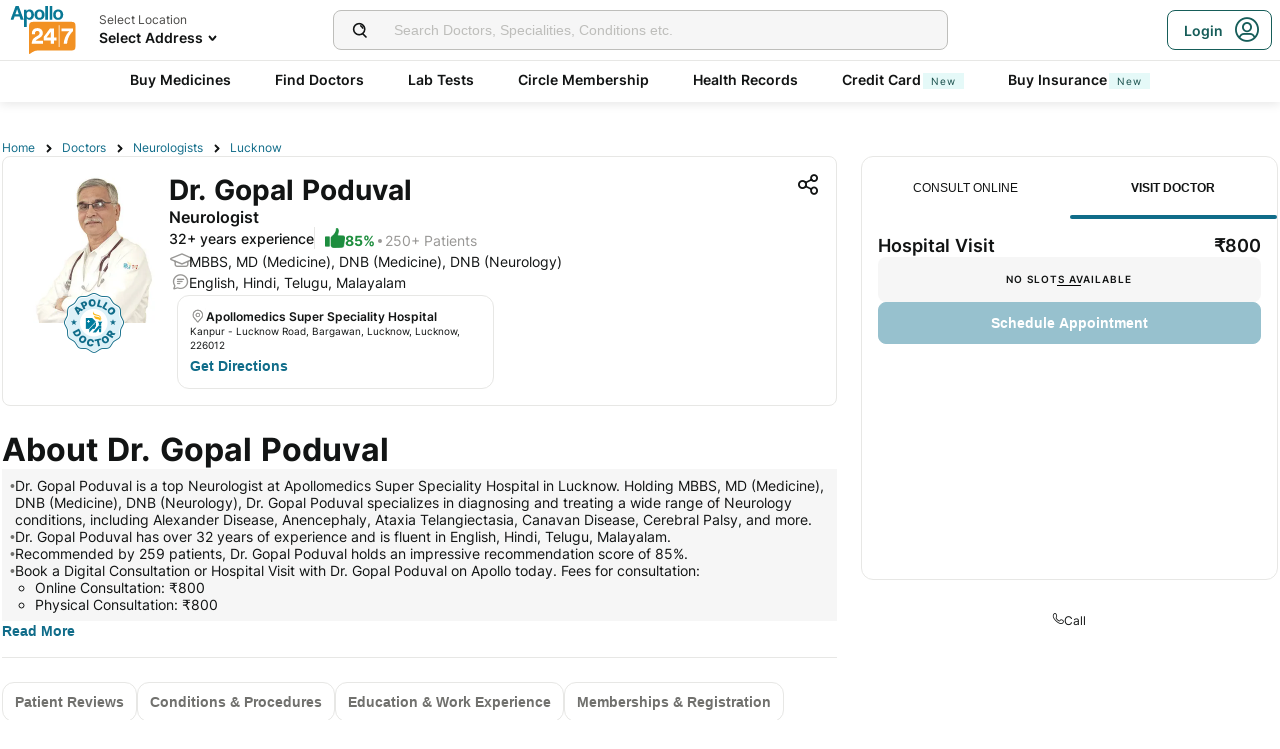

--- FILE ---
content_type: text/html; charset=utf-8
request_url: https://www.apollo247.com/doctors/dr-gopal-poduval-5f280d9a-e7a0-49a6-b94e-4e3e66d1fbb4
body_size: 38288
content:
<!DOCTYPE html><html lang="en"><head><meta charSet="utf-8"/><meta charSet="utf-8"/><meta name="viewport" content="width=device-width, initial-scale=1, maximum-scale=1"/><link rel="preload" as="image" imageSrcSet="https://images.apollo247.in/images/icons/apollo247.svg?tr=q-80,w-100,dpr-1,c-at_max 100w, https://images.apollo247.in/images/icons/apollo247.svg?tr=q-80,w-100,dpr-2,c-at_max 200w, https://images.apollo247.in/images/icons/apollo247.svg?tr=q-80,w-100,dpr-3,c-at_max 300w, https://images.apollo247.in/images/icons/apollo247.svg?tr=q-80,w-100,dpr-4,c-at_max 400w, https://images.apollo247.in/images/icons/apollo247.svg?tr=q-80,w-100,dpr-5,c-at_max 500w, https://images.apollo247.in/images/icons/apollo247.svg?tr=q-80,w-100,dpr-6,c-at_max 600w" imageSizes="100px" fetchPriority="high"/><link rel="preload" as="image" href="https://images.apollo247.in/doctors/5f280d9a-e7a0-49a6-b94e-4e3e66d1fbb4-1704301121673.png?tr=w-150,c-at_max,f-auto,q=80,dpr-2"/><link rel="stylesheet" href="https://www.apollo247.com/assets/production/web-patients-ssr-nextjs14/_next/static/css/e81308b2895d01e5.css" data-precedence="next"/><link rel="stylesheet" href="https://www.apollo247.com/assets/production/web-patients-ssr-nextjs14/_next/static/css/d2916e9ea99bcb4c.css" data-precedence="next"/><link rel="stylesheet" href="https://www.apollo247.com/assets/production/web-patients-ssr-nextjs14/_next/static/css/2e0ebbf6047d6cb0.css" data-precedence="next"/><link rel="stylesheet" href="https://www.apollo247.com/assets/production/web-patients-ssr-nextjs14/_next/static/css/b74d42da1f804f70.css" data-precedence="next"/><link rel="stylesheet" href="https://www.apollo247.com/assets/production/web-patients-ssr-nextjs14/_next/static/css/918905d525211246.css" data-precedence="next"/><link rel="preload" href="https://www.apollo247.com/assets/production/web-patients-ssr-nextjs14/_next/static/chunks/webpack-cc8419a6e3b9bdd4.js" as="script" fetchPriority="low"/><script src="https://www.apollo247.com/assets/production/web-patients-ssr-nextjs14/_next/static/chunks/fd9d1056-3e9d62b3bc08c54e.js" async=""></script><script src="https://www.apollo247.com/assets/production/web-patients-ssr-nextjs14/_next/static/chunks/67864-a2a179d1ac8407ec.js" async=""></script><script src="https://www.apollo247.com/assets/production/web-patients-ssr-nextjs14/_next/static/chunks/main-app-59507ae90395bdc6.js" async=""></script><meta http-equiv="Accept-CH" content="DPR, Width, Viewport-Width"/><meta name="theme-color" content="#fcb716"/><link rel="shortcut icon" href="/favicon.ico"/><title>Dr. Gopal Poduval | Neurologist, Lucknow - Book Appointment Online, View Fees, Reviews | Apollo 247</title><meta name="description" content="Dr. Gopal Poduval is a Neurologist at Apollomedics Super Speciality Hospital, Lucknow with 32 years of experience. Book appointments online, check fees, availability, ratings &amp; reviews, and more about Dr. Gopal Poduval"/><meta name="robots" content="index, follow"/><link rel="canonical" href="https://www.apollo247.com/doctors/dr-gopal-poduval-5f280d9a-e7a0-49a6-b94e-4e3e66d1fbb4"/><meta property="og:title" content="Dr. Gopal Poduval | Neurologist, Lucknow - Book Appointment Online, View Fees, Reviews | Apollo 247"/><meta property="og:description" content="Dr. Gopal Poduval is a Neurologist at Apollomedics Super Speciality Hospital, Lucknow with 32 years of experience. Book appointments online, check fees, availability, ratings &amp; reviews, and more about Dr. Gopal Poduval"/><meta property="og:url" content="https://www.apollo247.com/doctors/dr-gopal-poduval-5f280d9a-e7a0-49a6-b94e-4e3e66d1fbb4"/><meta property="og:site_name" content="Apollo 24|7"/><meta property="og:image" content="https://images.apollo247.in/doctors/5f280d9a-e7a0-49a6-b94e-4e3e66d1fbb4-1704301121673.png"/><meta property="og:image:width" content="100"/><meta property="og:image:height" content="100"/><meta property="og:image:alt" content="Dr. Gopal Poduval"/><meta name="twitter:card" content="summary_large_image"/><meta name="twitter:title" content="Dr. Gopal Poduval | Neurologist, Lucknow - Book Appointment Online, View Fees, Reviews | Apollo 247"/><meta name="twitter:description" content="Dr. Gopal Poduval is a Neurologist at Apollomedics Super Speciality Hospital, Lucknow with 32 years of experience. Book appointments online, check fees, availability, ratings &amp; reviews, and more about Dr. Gopal Poduval"/><meta name="twitter:image" content="https://images.apollo247.in/images/icons/apollo247.svg"/><style id="critical-css"></style><script src="https://www.apollo247.com/assets/production/web-patients-ssr-nextjs14/_next/static/chunks/polyfills-c67a75d1b6f99dc8.js" noModule=""></script></head><body class=""><noscript><iframe src="https://www.googletagmanager.com/ns.html?id=GTM-595G3WM5" height="0" width="0" style="display:none;visibility:hidden"></iframe></noscript><script class="structured-data-list" type="application/ld+json">{"@context":"https://schema.org/","@type":"BreadcrumbList","itemListElement":[{"@type":"ListItem","position":1,"name":"Home","item":"https://www.apollo247.com"},{"@type":"ListItem","position":2,"name":"Doctors","item":"https://www.apollo247.com/specialties"},{"@type":"ListItem","position":3,"name":"Neurologists","item":"https://www.apollo247.com//specialties/neurology"},{"@type":"ListItem","position":4,"name":"Lucknow","item":"https://www.apollo247.com//doctors/Neurologists-in-Lucknow-scity"},{"@type":"ListItem","position":5,"name":"Dr. Gopal Poduval","item":"https://www.apollo247.com/doctors/dr-gopal-poduval-5f280d9a-e7a0-49a6-b94e-4e3e66d1fbb4"}]}</script><script class="structured-data-list" type="application/ld+json">{"@context":"https://schema.org/","@type":"ImageObject","contentUrl":"https://images.apollo247.in/doctors/5f280d9a-e7a0-49a6-b94e-4e3e66d1fbb4-1704301121673.png","creator":{"@type":"MedicalOrganization","name":"Apollo24|7"}}</script><script class="structured-data-list" type="application/ld+json">{"@context":"https://schema.org","@type":"Physician","name":"Dr. Gopal Poduval","medicalSpecialty":"Neurologist","description":"Dr. Gopal Poduval is a Neurologist with 32 Years of Experience. He is affiliated with Apollomedics Super Speciality Hospital in Lucknow. Dr. Gopal Poduval holds MBBS, MD (Medicine), DNB (Medicine), DNB (Neurology). He can treat a wide range of Neurology conditions like Alexander Disease, Anencephaly, Ataxia Telangiectasia, Canavan Disease, Cerebral Palsy, and more. He speaks English, Hindi, Telugu, Malayalam. Book a Online Consult/Hospital Visit with Dr. Gopal Poduval with Apollo now. 259+ patients recommended Dr. Gopal Poduval with a recommendation score of 85. Dr. Gopal Poduval has over 32 years of experience as a Neurologist at Apollomedics Super Speciality Hospital.","priceRange":"800","award":["Hepls run TAMAHAR, school for children with brain damage (N.G.O), Keen on sports, directed AROGYA BHAGYA for Udaya T V initial days"],"image":"https://images.apollo247.in/doctors/5f280d9a-e7a0-49a6-b94e-4e3e66d1fbb4-1704301121673.png","url":"https://apollo247.com/doctors/dr-gopal-poduval-5f280d9a-e7a0-49a6-b94e-4e3e66d1fbb4","openingHours":["Mo 11:00-18:00","Tu 11:00-18:00","We 11:00-18:00","Th 11:00-18:00","Fr 11:00-18:00","Sa 11:00-18:00"],"openingHoursSpecification":[{"@type":"OpeningHoursSpecification","dayOfWeek":"http://schema.org/MONDAY","opens":"11:00","closes":"18:00"},{"@type":"OpeningHoursSpecification","dayOfWeek":"http://schema.org/TUESDAY","opens":"11:00","closes":"18:00"},{"@type":"OpeningHoursSpecification","dayOfWeek":"http://schema.org/WEDNESDAY","opens":"11:00","closes":"18:00"},{"@type":"OpeningHoursSpecification","dayOfWeek":"http://schema.org/THURSDAY","opens":"11:00","closes":"18:00"},{"@type":"OpeningHoursSpecification","dayOfWeek":"http://schema.org/FRIDAY","opens":"11:00","closes":"18:00"},{"@type":"OpeningHoursSpecification","dayOfWeek":"http://schema.org/SATURDAY","opens":"11:00","closes":"18:00"}],"address":{"@type":"PostalAddress","addressLocality":"Lucknow","streetAddress":"Kanpur - Lucknow Road, Bargawan","addressRegion":"Uttar Pradesh"},"hasMap":{"@type":"Map","url":"https://www.google.com/maps?cid=15802023685538359639"},"memberOf":[{"@type":"MedicalBusiness","name":"Apollomedics Super Speciality Hospital","hasMap":{"@type":"Map","url":"https://www.google.com/maps/?q=Apollomedics Super Speciality Hospital,Kanpur - Lucknow Road, Bargawan,Lucknow"},"url":"https://www.apollo247.com/hospital/apollomedics-super-speciality-hospital-in-Lucknow-5a010924-2bcc-43d0-9074-0dd7f46bfce7","image":{"@type":"ImageObject","contentUrl":"https://images.apollo247.in/images/category/Apollo-Hospitals-Lucknow.webp","creator":{"@type":"MedicalOrganization","name":"Apollo24|7"}},"geo":{"@type":"geoCoordinates","latitude":"26.8002166","longitude":"80.8949686"},"priceRange":"800","currenciesAccepted":"INR","openingHours":["Mo 11:00-18:00","Tu 11:00-18:00","We 11:00-18:00","Th 11:00-18:00","Fr 11:00-18:00","Sa 11:00-18:00"],"openingHoursSpecification":[{"@type":"OpeningHoursSpecification","dayOfWeek":"http://schema.org/MONDAY","opens":"11:00","closes":"18:00"},{"@type":"OpeningHoursSpecification","dayOfWeek":"http://schema.org/TUESDAY","opens":"11:00","closes":"18:00"},{"@type":"OpeningHoursSpecification","dayOfWeek":"http://schema.org/WEDNESDAY","opens":"11:00","closes":"18:00"},{"@type":"OpeningHoursSpecification","dayOfWeek":"http://schema.org/THURSDAY","opens":"11:00","closes":"18:00"},{"@type":"OpeningHoursSpecification","dayOfWeek":"http://schema.org/FRIDAY","opens":"11:00","closes":"18:00"},{"@type":"OpeningHoursSpecification","dayOfWeek":"http://schema.org/SATURDAY","opens":"11:00","closes":"18:00"}],"address":{"@type":"PostalAddress","addressLocality":"Lucknow","streetAddress":"Kanpur - Lucknow Road, Bargawan","addressRegion":"Uttar Pradesh"}}],"makesOffer":{"@type":"Offer","name":["Alexander Disease","Anencephaly","Ataxia Telangiectasia","Canavan Disease","Cerebral Palsy","Charcot Marie Tooth Disease","Fabry Disease","Headache","Krabbe Disease","Lennox Gastaut Syndrome","Menkes Disease","Migraine","Multiple System Atrophy","Myasthenia Gravis","Pelizaeus Merzbacher Disease","Progressive Supranuclear Palsy","Ptosis","Refsum Disease","Spasticity","Tay Sachs Disease","tetanus","Brain Injury","Periodic Paralysis","Peripheral Nerve","Parkinson S Disease Treatment","Parkinson S Disease","monoplegia","Paramyotonia Congenita","Paralysis","motor-coordination","Polyneuritis","Polymicrogyria","polysomnography","head heaviness","Head Injury","Movement Disorder","Sweaty Palms","Restless Leg Syndrome","Myelitis","Labyrinthitis","Nerve And Muscle Disorders","Nerve Pain","Neurodegeneration","Neurological Problems","Neurolysis","Neuromuscular Disorders","Neurological Dysfunction","Neurotoxin","Neurourology","Scalp Cirsoid Aneurysm Treatment","Scapuloperoneal Myopathy","Numbness","Advance Parkinson S Disease Treatment","Advanced Epilepsy Treatment","Brain Infection","Alzheimer S Disease","Schizophrenia Treatment","Schwannoma","Leigh Syndrome","Light Headedness","Mcleod Syndrome","Melas Syndrome","Meniere S Disease","Meningitis","Spastic Ataxia","Special Educator For Autism","Special Educator For Learning Disability","Special School For Autism","Special School For Mr","Speech Assessment","Speech Language Pathology","Spheroid Body Myopathy","Ataxia Neuropathy Spectrum","Botulism","Treatment For Bells Palsy Paralysis","Tuberculous Meningitis","Fibromyalgia","Decortication","Decompression Micovascular","Cysticercosis","Cryptococcosis","Cranio Synostosis Treatment","Chronic Fatigue Syndrome","Cervicogenic Headache","Cerebral Venous Thrombosis","Cerebral Infarction","Cerebral Autosomal Dominant Arteriopathy","Stroke Treatment"]},"aggregateRating":{"@type":"AggregateRating","bestRating":100,"ratingValue":85,"ratingCount":259,"worstRating":0,"reviewCount":40},"review":[{"@type":"Review","author":{"@type":"Person","name":"chandnee srivastava"},"datePublished":"2024-12-07","reviewBody":"Very good experienceHis patience with the patient is commendableHe is very sweet spoken Down to earth person"},{"@type":"Review","author":{"@type":"Person","name":"vinay gupta"},"datePublished":"2024-10-18","reviewBody":"Doctor is Very much experienced suggest better than AIIMS Delhi doctor"},{"@type":"Review","author":{"@type":"Person","name":"Avdhesh Kumar"},"datePublished":"2024-09-19","reviewBody":"Excellent"},{"@type":"Review","author":{"@type":"Person","name":"Maa sharda Pipes industries and property developers"},"datePublished":"2024-07-11","reviewBody":"Best doctor"},{"@type":"Review","author":{"@type":"Person","name":"Kavita Gurnani"},"datePublished":"2024-04-22","reviewBody":"Excellent\n Thankyou"}],"currenciesAccepted":"INR"}</script><script class="structured-data-list" type="application/ld+json">{"@context":"https://schema.org","@type":"FAQPage","mainEntity":[{"@type":"Question","name":"Where does Dr. Gopal Poduval practice?","acceptedAnswer":{"@type":"Answer","text":"Dr. Gopal Poduval practices at Apollomedics Super Speciality Hospital in Lucknow."}},{"@type":"Question","name":"How can I book an appointment with Dr. Gopal Poduval?","acceptedAnswer":{"@type":"Answer","text":"You can book an appointment online via the Apollo 24|7 website or app by selecting an available slot. You can book a digital consult as well as Physical visit to the hospital."}},{"@type":"Question","name":"What do patients say about Dr. Gopal Poduval?","acceptedAnswer":{"@type":"Answer","text":"85% patients recomment Dr. Gopal Poduval. He is highly rated by patients for their expertise and compassionate care."}},{"@type":"Question","name":"What is Dr. Gopal Poduval's educational qualification?","acceptedAnswer":{"@type":"Answer","text":"Dr. Gopal Poduval holds MBBS, MD (Medicine), DNB (Medicine), DNB (Neurology), and specializes in Neurologist."}},{"@type":"Question","name":"How many years of experience does Dr. Gopal Poduval have?","acceptedAnswer":{"@type":"Answer","text":"Dr. Gopal Poduval has over 32 years of experience in Neurology."}},{"@type":"Question","name":"What is Dr. Gopal Poduval's medical specialty?","acceptedAnswer":{"@type":"Answer","text":"Dr. Gopal Poduval specializes in Neurology, offering expert care in this field for more than 32 years."}},{"@type":"Question","name":"What conditions does Dr. Gopal Poduval treat?","acceptedAnswer":{"@type":"Answer","text":"Dr. Gopal Poduval treats conditions like Alexander Disease, Anencephaly, Ataxia Telangiectasia and more conditions related to Neurology."}},{"@type":"Question","name":"What is the consultation fee for Dr. Gopal Poduval?","acceptedAnswer":{"@type":"Answer","text":"The consultation fee for Dr. Gopal Poduval is ₹800."}},{"@type":"Question","name":"Does Dr. Gopal Poduval offer online consultations?","acceptedAnswer":{"@type":"Answer","text":"Yes, Dr. Gopal Poduval provides online consultations via Apollo 24|7."}}]}</script><main class="RevampedContainer_contentSection__5jhcr   
        
        RevampedContainer_hideSearch__MXmAi
        
        "><header class="HeaderNew_header__udy_w  " id="fixedHeaderCT"><div class="HeaderNew_headerContent__Y99H1"><div class="HeaderNew_headerTop__tz04l"><div class="HeaderNew_headerTopLeft__tGN7M"><div class="HeaderNew_logoWrapper__rY8XI"><a title="Home" class="HeaderNew_logoOnly__0oTah" href="/"><img srcSet="https://images.apollo247.in/images/icons/apollo247.svg?tr=q-80,w-100,dpr-1,c-at_max 100w, https://images.apollo247.in/images/icons/apollo247.svg?tr=q-80,w-100,dpr-2,c-at_max 200w, https://images.apollo247.in/images/icons/apollo247.svg?tr=q-80,w-100,dpr-3,c-at_max 300w, https://images.apollo247.in/images/icons/apollo247.svg?tr=q-80,w-100,dpr-4,c-at_max 400w, https://images.apollo247.in/images/icons/apollo247.svg?tr=q-80,w-100,dpr-5,c-at_max 500w, https://images.apollo247.in/images/icons/apollo247.svg?tr=q-80,w-100,dpr-6,c-at_max 600w" src="https://images.apollo247.in/images/icons/apollo247.svg?tr=q-80,w-100,dpr-2,c-at_max 200w" sizes="100px" alt="Online Doctor Consultation &amp; Medicines" title="Online Doctor Consultation &amp; Medicines" width="70" height="50" loading="eager" fetchPriority="high" class="Kh Jh "/></a></div></div><div class="HeaderNew_search__WX_Xg"><div class="J
       
         HeaderNew_searchInput__LW06M
           
         e_
      "><div class="M"><span class="__ a_"><img srcSet="https://images.apollo247.in/images/ic_search_new.svg?tr=q-80,w-50,dpr-1,c-at_max 50w, https://images.apollo247.in/images/ic_search_new.svg?tr=q-80,w-50,dpr-2,c-at_max 100w, https://images.apollo247.in/images/ic_search_new.svg?tr=q-80,w-50,dpr-3,c-at_max 150w, https://images.apollo247.in/images/ic_search_new.svg?tr=q-80,w-50,dpr-4,c-at_max 200w, https://images.apollo247.in/images/ic_search_new.svg?tr=q-80,w-50,dpr-5,c-at_max 250w, https://images.apollo247.in/images/ic_search_new.svg?tr=q-80,w-50,dpr-6,c-at_max 300w" src="" sizes="50px" alt="Search" width="28" height="28" loading="lazy" fetchPriority="low" class="Kh Jh "/></span><input placeholder="Search for lab tests" title="Search" class=" 
         
        Q
        
        "/></div><div class="S"></div></div></div><div class="HeaderNew_headerTopRight__EBkdw "><ul class="HeaderNew_IconNavigationList__7rDIp"><li><!--$--><div id="loginPopup" title="Login/SignUp"><span class="HeaderNew_icon__hUcmn HeaderNew_userIcon__8ZXkS HeaderNew_onlyMweb__6X6lE icon-userIcon"></span><div class="HeaderNew_loginCta__YoPF0 HeaderNew_onlyDesktop__F_0qk"><span class="HeaderNew_loginCTATxt__nYlvD">Login</span><span class="HeaderNew_icon__hUcmn HeaderNew_userIcon__8ZXkS icon-userIcon"></span></div></div><!--/$--></li></ul></div></div><div class="HeaderNew_headerBottom__wB_KV  HeaderNew_secondarySearchEnable__wHBw_"><div class="NavigationNew_navigation__Sdkqa"><ul class="Th NavigationNew_HeaderNavigation__7IleR "><li class="Uh  "><a href="https://www.apollopharmacy.in">Buy Medicines</a></li><li class="Uh  "><a href="/specialties">Find Doctors</a></li><li class="Uh  "><a href="/lab-tests">Lab Tests</a></li><li class="Uh  "><a href="/circle-landing">Circle Membership</a></li><li class="Uh  "><a href="/guest-health-records">Health Records</a></li><li class="Uh  "><a href="/apollo-sbi-credit-card?utm_source=apollopharmacy&amp;utm_medium=navbar">Credit Card<div class="ml 
      rl
      vl
      Hl
      nl
      
      Vh 
      
      " style="font-weight:400;border-radius:0;height:undefined;padding:undefined;filter:undefined">New</div></a></li><li class="Uh  "><a href="https://apollo247insurance.com/health-insurance">Buy Insurance<div class="ml 
      rl
      vl
      Hl
      nl
      
      Vh 
      
      " style="font-weight:400;border-radius:0;height:undefined;padding:undefined;filter:undefined">New</div></a></li></ul></div><div id="webengageNotificationContainer"></div></div></div></header><div id="mainContainerCT" class="DoctorProfile_containerNew__Mv8Dq DoctorProfile_contentContainer__ZkhQT"><div class="DoctorProfile_breadCrumbs__xXD9z"><a href="/" class="j
              n
              DoctorProfile_anchorText__ex9Ye
                m ">Home</a><a href="/specialties" class="j
              n
              DoctorProfile_anchorText__ex9Ye
                m ">Doctors</a><a href="/specialties/neurology" class="j
              n
              DoctorProfile_anchorText__ex9Ye
                m ">Neurologists</a><a href="/doctors/neurologists-in-lucknow-scity" class="j
              n
              DoctorProfile_anchorText__ex9Ye
              k   ">Lucknow</a></div><div class="DoctorProfile_mainContent__v3VuQ"><div class="DoctorProfileCard_card__oBJXH "><span class="DoctorProfileCard_shareIcon__bxvZI icon-share2"></span><div class="DoctorProfileCard_profilePicBox__A5TdM"><img class="DoctorProfileCard_doctorImage__TaSwJ" src="https://images.apollo247.in/doctors/5f280d9a-e7a0-49a6-b94e-4e3e66d1fbb4-1704301121673.png?tr=w-150,c-at_max,f-auto,q=80,dpr-2" height="150" width="150" alt="Dr. Gopal Poduval" title="Dr. Gopal Poduval"/><div class="DoctorProfileCard_apolloLogo__IW8w3"><span class="icon-apollo_doctor"><span class="path1"></span><span class="path2"></span><span class="path3"></span><span class="path4"></span><span class="path5"></span><span class="path6"></span><span class="path7"></span></span></div></div><div class="DoctorProfileCard_info__31xNO"><div class="DoctorProfileCard_row__RKZzi" title="Dr. Gopal Poduval"><h1 class="Ed Dd
      DoctorProfileCard_doctorName__MIyRL
      
      
      ">Dr. Gopal Poduval</h1></div><div class="DoctorProfileCard_mobileRow__Hai9n DoctorProfileCard_desktopView__tBnaq"><h2 class="Fd Dd
      DoctorProfileCard_specialty__NqwMO
      
      Qd
      Yd">Neurologist</h2><span>•</span><div class="DoctorProfileCard_row__RKZzi"><h3 class="Gd Dd
      DoctorProfileCard_experience__Sc9lA
      
      Rd
      Zd">32<!-- -->+ years experience</h3><div class="DoctorProfileCard_recommendation__UbT1U"><img srcSet="https://images.apollo247.in/images/doctor-profile/greenThumbsUp.png?tr=q-80,f-webp,w-50,dpr-1,c-at_max 50w, https://images.apollo247.in/images/doctor-profile/greenThumbsUp.png?tr=q-80,f-webp,w-50,dpr-2,c-at_max 100w, https://images.apollo247.in/images/doctor-profile/greenThumbsUp.png?tr=q-80,f-webp,w-50,dpr-3,c-at_max 150w, https://images.apollo247.in/images/doctor-profile/greenThumbsUp.png?tr=q-80,f-webp,w-50,dpr-4,c-at_max 200w, https://images.apollo247.in/images/doctor-profile/greenThumbsUp.png?tr=q-80,f-webp,w-50,dpr-5,c-at_max 250w, https://images.apollo247.in/images/doctor-profile/greenThumbsUp.png?tr=q-80,f-webp,w-50,dpr-6,c-at_max 300w" src="" sizes="50px" alt="recommendation" width="20" height="20" loading="lazy" fetchPriority="low" class="Kh Jh "/><h3 class="Gd Dd
      DoctorProfileCard_rating__vB6fa
      
      Vd
      Xd">85<!-- -->%</h3><div class="DoctorProfileCard_greyDot__xTmEz"></div><h4 class="Hd Dd
      DoctorProfileCard_recommendationCount__sWYqS
      
      
      ">250+ Patients<!-- --> </h4></div></div></div><div class="DoctorProfileCard_infoText__6jdOn"><div class="DoctorProfileCard_infoImage__Veymc"><span class="DoctorProfileCard_font24__vznhz icon-education"></span></div><h3 class="Gd Dd
      DoctorProfileCard_qualification__Mtt3d
      
      Rd
      _f">MBBS, MD (Medicine), DNB (Medicine), DNB (Neurology)</h3></div><div class="DoctorProfileCard_infoText__6jdOn DoctorProfileCard_languages__quMKs DoctorProfileCard_desktopView__tBnaq"><div class="DoctorProfileCard_infoImage__Veymc"><span class="DoctorProfileCard_font24__vznhz icon-chat"></span></div><h3 class="Gd Dd
      
      
      Rd
      _f">English, Hindi, Telugu, Malayalam</h3></div><div class="DoctorProfileCard_desktopView__tBnaq"><div class="DoctorProfileCard_facilities__A__Bm"><div class="DoctorProfileCard_facilityList__3Rqp1 "></div></div></div></div></div><div class="DoctorProfile_cardCallToBookStrip__3RNTG"><a href="tel:"><button class="k_
      
      
      
      
      v_ 
      " aria-label="Button"><span><span class="DoctorProfile_callNow__udVKO icon-call"></span><span>Call to Book</span></span></button></a></div><div class="DoctorProfile_rightContent__x3iCO "><div class="slots_doctorSlots__5UHip"><div class="sb "><button type="button" aria-hidden="true" style="position:fixed;top:1px;left:1px;width:1px;height:0;padding:0;margin:-1px;overflow:hidden;clip:rect(0, 0, 0, 0);white-space:nowrap;border-width:0"></button><div class="tb"><div class="mb qb ub " role="tablist" aria-orientation="horizontal"><button class="ob  " id="headlessui-tabs-tab-:Rlcll5naqqqbla:" role="tab" type="button" aria-selected="false" tabindex="-1" data-headlessui-state=""> <!-- -->Consult Online</button><button class="ob  rb " id="headlessui-tabs-tab-:R15cll5naqqqbla:" role="tab" type="button" aria-selected="true" tabindex="0" data-headlessui-state="selected"> <!-- -->Visit Doctor</button><div class="fb "><div class="hb kb " style="transform:translateX(0px);width:80px"> </div></div></div></div><div class="xb slots_tabContent__q8TlS"><span aria-hidden="true" id="headlessui-tabs-panel-:R1kll5naqqqbla:" role="tabpanel" tabindex="-1" style="position:fixed;top:1px;left:1px;width:1px;height:0;padding:0;margin:-1px;overflow:hidden;clip:rect(0, 0, 0, 0);white-space:nowrap;border-width:0"></span><div id="headlessui-tabs-panel-:R2kll5naqqqbla:" role="tabpanel" tabindex="0" data-headlessui-state="selected"><div><div class="gd " style="width:24px;height:24px;color:#fc9915"><svg viewBox="22 22 44 44"><circle class="id" cx="44" cy="44" r="18" fill="none" stroke-width="5"></circle></svg></div></div></div></div></div></div><!--$!--><template data-dgst="NEXT_DYNAMIC_NO_SSR_CODE"></template><!--/$--></div><div class="DoctorProfile_aboutDoctor__xu_Po"><h2 class="Fd Dd
      DoctorProfile_sectionHeading__Zcetn
      
      
      ">About <!-- -->Dr. Gopal Poduval</h2><ul class="DoctorProfile_description__nKoUL"><li class="DoctorProfile_listElemet__TTPwp"><span>•</span><span class="Ld Dd
      
      
      Rd
      _f">Dr. Gopal Poduval is a top Neurologist at Apollomedics Super Speciality Hospital in Lucknow. Holding MBBS, MD (Medicine), DNB (Medicine), DNB (Neurology), Dr. Gopal Poduval specializes in diagnosing and treating a wide range of Neurology conditions, including Alexander Disease, Anencephaly, Ataxia Telangiectasia, Canavan Disease, Cerebral Palsy, and more.</span></li><li class="DoctorProfile_listElemet__TTPwp"><span>•</span><span class="Ld Dd
      
      
      Rd
      _f">Dr. Gopal Poduval has over 32 years of experience and is fluent in English, Hindi, Telugu, Malayalam.</span></li><li class="DoctorProfile_listElemet__TTPwp"><span>•</span><span class="Ld Dd
      
      
      Rd
      _f">Recommended by 259 patients, Dr. Gopal Poduval holds an impressive recommendation score of 85%.</span></li><li class="DoctorProfile_listElemet__TTPwp"><span>•</span><span class="Ld Dd
      
      
      Rd
      _f">Book a Digital Consultation or Hospital Visit with Dr. Gopal Poduval on Apollo today. Fees for consultation:
  <ul><li><span class="Ld Dd
      
      
      Rd
      _f">Online Consultation: ₹800</span></li><li><span class="Ld Dd
      
      
      Rd
      _f">Physical Consultation: ₹800</span></li></ul></span></li></ul><span class="DoctorProfile_moreContent__lrLE0 "><p class="text-align-justify">Dr. Gopal Poduval, MBBS, MD (Medicine), DNB (Medicine), DNB (Neurology), is a distinguished Neurologist based in Lucknow, bringing over 32 years of extensive experience in advanced neurological care. Dr. Poduval specializes in treating complex conditions, including Advanced Epilepsy and Advanced Parkinson's Disease, delivering exceptional outcomes through a patient-focused approach.</p><p class="text-align-justify">As a leading expert in Neurology, Dr. Poduval is renowned for his expertise in managing intricate neurological disorders such as Alexander Disease and Alzheimer’s Disease. His practice is characterized by a commitment to innovative treatments, tailored to meet the specific needs of each patient. Dr. Poduval's dedication extends to managing complex diseases like Anencephaly, ensuring that each patient receives the highest standard of care.</p><p class="text-align-justify">Dr. Poduval’s affiliations with prominent institutions like Apollomedics Super Speciality Hospital further underscore his commitment to excellence in neurology. His extensive experience is complemented by active membership in numerous respected medical authorities, and he is recognized for his contributions to the field through various awards and published research.</p><p class="text-align-justify">For personalized and comprehensive care in Neurology, Dr. Gopal Poduval offers a blend of profound expertise, innovative treatments, and a compassionate approach. Schedule a consultation with Dr. Poduval at Apollomedics Super Speciality Hospital in Lucknow today to benefit from his extensive experience and patient-centered care in neurology.<br>&nbsp;</p></span><button class="k_
      
      
      DoctorProfile_readMoreButton__qVIPA
      
       
      " aria-label="Button"><span>Read <!-- -->More</span></button></div><div class="Sections_sectionsWrapper__EOHAF"><div class="Sections_sectionButtons__y9rZd"><div class="ButtonGroup_buttonGroup__loptz"><button class="l_
      
      
      ButtonGroup_button___6qFh
      
      t_ 
      " aria-label="Button"><span>Patient Reviews</span></button><button class="l_
      
      
      ButtonGroup_button___6qFh
      
      t_ 
      " aria-label="Button"><span>Conditions &amp; Procedures</span></button><button class="l_
      
      
      ButtonGroup_button___6qFh
      
      t_ 
      " aria-label="Button"><span>Education &amp; Work Experience</span></button><button class="l_
      
      
      ButtonGroup_button___6qFh
      
      t_ 
      " aria-label="Button"><span>Memberships &amp; Registration</span></button><button class="l_
      
      
      ButtonGroup_button___6qFh
      
      t_ 
      " aria-label="Button"><span>Certifications &amp; Awards</span></button></div></div><div class="Sections_sections__sp8KH"><div id="Patient Reviews" class="Sections_scrollIntoView__jRLAm"></div><div class="Sections_reviewContainer__iAezy"><div class="Sections_sectionTitle___HhgQ  Sections_active__QgAoG"><h3 class="Gd Dd
      Sections_sectionHeading__KVfaH
      
      
      ">Patient Reviews for Dr. Gopal Poduval </h3></div><div class="Sections_review__bugEt"><div class="Sections_reviewHeader__8b6HT"><div class="Sections_reviewerDetails__GnClQ"><img srcSet="https://images.apollo247.in/images/no_photo.png?tr=q-80,f-webp,w-50,dpr-1,c-at_max 50w, https://images.apollo247.in/images/no_photo.png?tr=q-80,f-webp,w-50,dpr-2,c-at_max 100w, https://images.apollo247.in/images/no_photo.png?tr=q-80,f-webp,w-50,dpr-3,c-at_max 150w, https://images.apollo247.in/images/no_photo.png?tr=q-80,f-webp,w-50,dpr-4,c-at_max 200w, https://images.apollo247.in/images/no_photo.png?tr=q-80,f-webp,w-50,dpr-5,c-at_max 250w, https://images.apollo247.in/images/no_photo.png?tr=q-80,f-webp,w-50,dpr-6,c-at_max 300w" src="" sizes="50px" alt="patient" width="20" height="20" loading="lazy" fetchPriority="low" class="Kh Jh "/><p class="Kd Dd
      
      
      Rd
      Zd">chandnee srivastava</p></div><p class="Kd Dd
      
      
      Rd
      ">1 year ago</p></div><p class="Kd Dd
      
      
      Rd
      Xd"></p><p class="Kd Dd
      
      
      Rd
      ">Very good experienceHis patience with the patient is commendableHe is very sweet spoken Down to earth person</p><div class="Sections_reviewLables__hHkjW"><p class="Kd Dd
      Sections_label__DYbSU
      
      Sd
      Yd">Compassionate Care Supportive</p></div></div><div class="Sections_review__bugEt"><div class="Sections_reviewHeader__8b6HT"><div class="Sections_reviewerDetails__GnClQ"><img srcSet="https://images.apollo247.in/images/no_photo.png?tr=q-80,f-webp,w-50,dpr-1,c-at_max 50w, https://images.apollo247.in/images/no_photo.png?tr=q-80,f-webp,w-50,dpr-2,c-at_max 100w, https://images.apollo247.in/images/no_photo.png?tr=q-80,f-webp,w-50,dpr-3,c-at_max 150w, https://images.apollo247.in/images/no_photo.png?tr=q-80,f-webp,w-50,dpr-4,c-at_max 200w, https://images.apollo247.in/images/no_photo.png?tr=q-80,f-webp,w-50,dpr-5,c-at_max 250w, https://images.apollo247.in/images/no_photo.png?tr=q-80,f-webp,w-50,dpr-6,c-at_max 300w" src="" sizes="50px" alt="patient" width="20" height="20" loading="lazy" fetchPriority="low" class="Kh Jh "/><p class="Kd Dd
      
      
      Rd
      Zd">vinay gupta</p></div><p class="Kd Dd
      
      
      Rd
      ">1 year ago</p></div><p class="Kd Dd
      
      
      Rd
      Xd"></p><p class="Kd Dd
      
      
      Rd
      ">Doctor is Very much experienced suggest better than AIIMS Delhi doctor</p><div class="Sections_reviewLables__hHkjW"><p class="Kd Dd
      Sections_label__DYbSU
      
      Sd
      Yd">A comfortable experience</p></div></div><div class="Sections_review__bugEt"><div class="Sections_reviewHeader__8b6HT"><div class="Sections_reviewerDetails__GnClQ"><img srcSet="https://images.apollo247.in/images/no_photo.png?tr=q-80,f-webp,w-50,dpr-1,c-at_max 50w, https://images.apollo247.in/images/no_photo.png?tr=q-80,f-webp,w-50,dpr-2,c-at_max 100w, https://images.apollo247.in/images/no_photo.png?tr=q-80,f-webp,w-50,dpr-3,c-at_max 150w, https://images.apollo247.in/images/no_photo.png?tr=q-80,f-webp,w-50,dpr-4,c-at_max 200w, https://images.apollo247.in/images/no_photo.png?tr=q-80,f-webp,w-50,dpr-5,c-at_max 250w, https://images.apollo247.in/images/no_photo.png?tr=q-80,f-webp,w-50,dpr-6,c-at_max 300w" src="" sizes="50px" alt="patient" width="20" height="20" loading="lazy" fetchPriority="low" class="Kh Jh "/><p class="Kd Dd
      
      
      Rd
      Zd">Avdhesh Kumar</p></div><p class="Kd Dd
      
      
      Rd
      ">1 year ago</p></div><p class="Kd Dd
      
      
      Rd
      Xd"></p><p class="Kd Dd
      
      
      Rd
      ">Excellent</p><div class="Sections_reviewLables__hHkjW"><p class="Kd Dd
      Sections_label__DYbSU
      
      Sd
      Yd">Amazing experience with the Doctor</p></div></div><div class="Sections_review__bugEt"><div class="Sections_reviewHeader__8b6HT"><div class="Sections_reviewerDetails__GnClQ"><img srcSet="https://images.apollo247.in/images/no_photo.png?tr=q-80,f-webp,w-50,dpr-1,c-at_max 50w, https://images.apollo247.in/images/no_photo.png?tr=q-80,f-webp,w-50,dpr-2,c-at_max 100w, https://images.apollo247.in/images/no_photo.png?tr=q-80,f-webp,w-50,dpr-3,c-at_max 150w, https://images.apollo247.in/images/no_photo.png?tr=q-80,f-webp,w-50,dpr-4,c-at_max 200w, https://images.apollo247.in/images/no_photo.png?tr=q-80,f-webp,w-50,dpr-5,c-at_max 250w, https://images.apollo247.in/images/no_photo.png?tr=q-80,f-webp,w-50,dpr-6,c-at_max 300w" src="" sizes="50px" alt="patient" width="20" height="20" loading="lazy" fetchPriority="low" class="Kh Jh "/><p class="Kd Dd
      
      
      Rd
      Zd">Maa sharda Pipes industries and property developers</p></div><p class="Kd Dd
      
      
      Rd
      ">2 years ago</p></div><p class="Kd Dd
      
      
      Rd
      Xd"></p><p class="Kd Dd
      
      
      Rd
      ">Best doctor</p><div class="Sections_reviewLables__hHkjW"><p class="Kd Dd
      Sections_label__DYbSU
      
      Sd
      Yd">Calming experience promoting relaxation and emotional well being</p></div></div><div class="Sections_review__bugEt"><div class="Sections_reviewHeader__8b6HT"><div class="Sections_reviewerDetails__GnClQ"><img srcSet="https://images.apollo247.in/images/no_photo.png?tr=q-80,f-webp,w-50,dpr-1,c-at_max 50w, https://images.apollo247.in/images/no_photo.png?tr=q-80,f-webp,w-50,dpr-2,c-at_max 100w, https://images.apollo247.in/images/no_photo.png?tr=q-80,f-webp,w-50,dpr-3,c-at_max 150w, https://images.apollo247.in/images/no_photo.png?tr=q-80,f-webp,w-50,dpr-4,c-at_max 200w, https://images.apollo247.in/images/no_photo.png?tr=q-80,f-webp,w-50,dpr-5,c-at_max 250w, https://images.apollo247.in/images/no_photo.png?tr=q-80,f-webp,w-50,dpr-6,c-at_max 300w" src="" sizes="50px" alt="patient" width="20" height="20" loading="lazy" fetchPriority="low" class="Kh Jh "/><p class="Kd Dd
      
      
      Rd
      Zd">Kavita Gurnani</p></div><p class="Kd Dd
      
      
      Rd
      ">2 years ago</p></div><p class="Kd Dd
      
      
      Rd
      Xd"></p><p class="Kd Dd
      
      
      Rd
      ">Excellent
 Thankyou</p><div class="Sections_reviewLables__hHkjW"><p class="Kd Dd
      Sections_label__DYbSU
      
      Sd
      Yd">Challenging time more bearable Highly recommend</p></div></div><button class="k_
      
      
      Sections_readMoreButton__Nr7VC
      
       
      " aria-label="Button"><span>Show<!-- --> More</span></button></div><div class="Sections_divider__98VVR "></div><div id="Conditions &amp; Procedures" class="Sections_scrollIntoView__jRLAm"></div><!--$--><div class="Sections_fullWidth__U8ADj Sections_conditions__WlGKt Sections_sectionHalf__H9is2"><div class="Sections_sectionTitle___HhgQ  Sections_active__QgAoG"><span class="icon-treatment_procedures" style="font-size:24px"></span><h3 class="Gd Dd
      Sections_sectionHeading__KVfaH
      
      
      ">Conditions and Procedures</h3></div><h3 class="Gd Dd
      Sections_subHeading__1_vYb
      
      Qd
      Xd">Top Conditions Treated</h3><ul class="Sections_wrapList__K_b6S"><li class="Sections_listElemet__Y2MXt "><span>•</span><span class="Sections_conditionName__G_94B"><a href="/conditions/alexander-disease-treatment-doctors">Alexander Disease</a></span></li><li class="Sections_listElemet__Y2MXt "><span>•</span><span class="Sections_conditionName__G_94B"><a href="/conditions/anencephaly-treatment-doctors">Anencephaly</a></span></li><li class="Sections_listElemet__Y2MXt "><span>•</span><span class="Sections_conditionName__G_94B"><a href="/conditions/ataxia-telangiectasia-treatment-doctors">Ataxia Telangiectasia</a></span></li><li class="Sections_listElemet__Y2MXt "><span>•</span><span class="Sections_conditionName__G_94B"><a href="/conditions/canavan-disease-treatment-doctors">Canavan Disease</a></span></li><li class="Sections_listElemet__Y2MXt "><span>•</span><span class="Sections_conditionName__G_94B"><a href="/conditions/cerebral-palsy-treatment-doctors">Cerebral Palsy</a></span></li><li class="Sections_listElemet__Y2MXt "><span>•</span><span class="Sections_conditionName__G_94B"><a href="/conditions/charcot-marie-tooth-disease-treatment-doctors">Charcot Marie Tooth Disease</a></span></li><li class="Sections_listElemet__Y2MXt "><span>•</span><span class="Sections_conditionName__G_94B"><a href="/conditions/fabry-disease-treatment-doctors">Fabry Disease</a></span></li><li class="Sections_listElemet__Y2MXt "><span>•</span><span class="Sections_conditionName__G_94B"><a href="/conditions/headache-treatment-doctors">Headache</a></span></li><li class="Sections_listElemet__Y2MXt "><span>•</span><span class="Sections_conditionName__G_94B"><a href="/conditions/krabbe-disease-treatment-doctors">Krabbe Disease</a></span></li><li class="Sections_listElemet__Y2MXt "><span>•</span><span class="Sections_conditionName__G_94B"><a href="/conditions/lennox-gastaut-syndrome-treatment-doctors">Lennox Gastaut Syndrome</a></span></li><li class="Sections_listElemet__Y2MXt "><span>•</span><span class="Sections_conditionName__G_94B"><a href="/conditions/menkes-disease-treatment-doctors">Menkes Disease</a></span></li><li class="Sections_listElemet__Y2MXt "><span>•</span><span class="Sections_conditionName__G_94B"><a href="/conditions/migraine-treatment-doctors">Migraine</a></span></li><li class="Sections_listElemet__Y2MXt "><span>•</span><span class="Sections_conditionName__G_94B"><a href="/conditions/multiple-system-atrophy-treatment-doctors">Multiple System Atrophy</a></span></li><li class="Sections_listElemet__Y2MXt "><span>•</span><span class="Sections_conditionName__G_94B"><a href="/conditions/myasthenia-gravis-treatment-doctors">Myasthenia Gravis</a></span></li><li class="Sections_listElemet__Y2MXt "><span>•</span><span class="Sections_conditionName__G_94B"><a href="/conditions/pelizaeus-merzbacher-disease-treatment-doctors">Pelizaeus Merzbacher Disease</a></span></li><li class="Sections_listElemet__Y2MXt "><span>•</span><span class="Sections_conditionName__G_94B"><a href="/conditions/progressive-supranuclear-palsy-treatment-doctors">Progressive Supranuclear Palsy</a></span></li><li class="Sections_listElemet__Y2MXt "><span>•</span><span class="Sections_conditionName__G_94B"><a href="/conditions/ptosis-treatment-doctors">Ptosis</a></span></li><li class="Sections_listElemet__Y2MXt "><span>•</span><span class="Sections_conditionName__G_94B"><a href="/conditions/refsum-disease-treatment-doctors">Refsum Disease</a></span></li><li class="Sections_listElemet__Y2MXt "><span>•</span><span class="Sections_conditionName__G_94B"><a href="/conditions/spasticity-treatment-doctors">Spasticity</a></span></li><li class="Sections_listElemet__Y2MXt "><span>•</span><span class="Sections_conditionName__G_94B"><a href="/conditions/tay-sachs-disease-treatment-doctors">Tay Sachs Disease</a></span></li><li class="Sections_listElemet__Y2MXt "><span>•</span><span class="Sections_conditionName__G_94B"><a href="/conditions/tetanus-treatment-doctors">tetanus</a></span></li><li class="Sections_listElemet__Y2MXt "><span>•</span><span class="Sections_conditionName__G_94B"><a href="/conditions/brain-injury-treatment-doctors">Brain Injury</a></span></li><li class="Sections_listElemet__Y2MXt Sections_hidden__5E__m"><span>•</span><span class="Sections_conditionName__G_94B"><a href="/conditions/periodic-paralysis-treatment-doctors">Periodic Paralysis</a></span></li><li class="Sections_listElemet__Y2MXt Sections_hidden__5E__m"><span>•</span><span class="Sections_conditionName__G_94B"><a href="/conditions/peripheral-nerve-treatment-doctors">Peripheral Nerve</a></span></li><li class="Sections_listElemet__Y2MXt Sections_hidden__5E__m"><span>•</span><span class="Sections_conditionName__G_94B"><a href="/conditions/parkinson-s-disease-treatment-treatment-doctors">Parkinson S Disease Treatment</a></span></li><li class="Sections_listElemet__Y2MXt Sections_hidden__5E__m"><span>•</span><span class="Sections_conditionName__G_94B"><a href="/conditions/parkinson-s-disease-treatment-doctors">Parkinson S Disease</a></span></li><li class="Sections_listElemet__Y2MXt Sections_hidden__5E__m"><span>•</span><span class="Sections_conditionName__G_94B"><a href="/conditions/monoplegia-treatment-doctors">monoplegia</a></span></li><li class="Sections_listElemet__Y2MXt Sections_hidden__5E__m"><span>•</span><span class="Sections_conditionName__G_94B"><a href="/conditions/paramyotonia-congenita-treatment-doctors">Paramyotonia Congenita</a></span></li><li class="Sections_listElemet__Y2MXt Sections_hidden__5E__m"><span>•</span><span class="Sections_conditionName__G_94B"><a href="/conditions/paralysis-treatment-doctors">Paralysis</a></span></li><li class="Sections_listElemet__Y2MXt Sections_hidden__5E__m"><span>•</span><span class="Sections_conditionName__G_94B"><a href="/conditions/motor-coordination-treatment-doctors">motor-coordination</a></span></li><li class="Sections_listElemet__Y2MXt Sections_hidden__5E__m"><span>•</span><span class="Sections_conditionName__G_94B"><a href="/conditions/polyneuritis-treatment-doctors">Polyneuritis</a></span></li><li class="Sections_listElemet__Y2MXt Sections_hidden__5E__m"><span>•</span><span class="Sections_conditionName__G_94B"><a href="/conditions/polymicrogyria-treatment-doctors">Polymicrogyria</a></span></li><li class="Sections_listElemet__Y2MXt Sections_hidden__5E__m"><span>•</span><span class="Sections_conditionName__G_94B"><a href="/conditions/polysomnography-treatment-doctors">polysomnography</a></span></li><li class="Sections_listElemet__Y2MXt Sections_hidden__5E__m"><span>•</span><span class="Sections_conditionName__G_94B"><a href="/conditions/head-heaviness-treatment-doctors">head heaviness</a></span></li><li class="Sections_listElemet__Y2MXt Sections_hidden__5E__m"><span>•</span><span class="Sections_conditionName__G_94B"><a href="/conditions/head-injury-treatment-doctors">Head Injury</a></span></li><li class="Sections_listElemet__Y2MXt Sections_hidden__5E__m"><span>•</span><span class="Sections_conditionName__G_94B"><a href="/conditions/movement-disorder-treatment-doctors">Movement Disorder</a></span></li><li class="Sections_listElemet__Y2MXt Sections_hidden__5E__m"><span>•</span><span class="Sections_conditionName__G_94B"><a href="/conditions/sweaty-palms-treatment-doctors">Sweaty Palms</a></span></li><li class="Sections_listElemet__Y2MXt Sections_hidden__5E__m"><span>•</span><span class="Sections_conditionName__G_94B"><a href="/conditions/restless-leg-syndrome-treatment-doctors">Restless Leg Syndrome</a></span></li><li class="Sections_listElemet__Y2MXt Sections_hidden__5E__m"><span>•</span><span class="Sections_conditionName__G_94B"><a href="/conditions/myelitis-treatment-doctors">Myelitis</a></span></li><li class="Sections_listElemet__Y2MXt Sections_hidden__5E__m"><span>•</span><span class="Sections_conditionName__G_94B"><a href="/conditions/labyrinthitis-treatment-doctors">Labyrinthitis</a></span></li><li class="Sections_listElemet__Y2MXt Sections_hidden__5E__m"><span>•</span><span class="Sections_conditionName__G_94B"><a href="/conditions/nerve-and-muscle-disorders-treatment-doctors">Nerve And Muscle Disorders</a></span></li><li class="Sections_listElemet__Y2MXt Sections_hidden__5E__m"><span>•</span><span class="Sections_conditionName__G_94B"><a href="/conditions/nerve-pain-treatment-doctors">Nerve Pain</a></span></li><li class="Sections_listElemet__Y2MXt Sections_hidden__5E__m"><span>•</span><span class="Sections_conditionName__G_94B"><a href="/conditions/neurodegeneration-treatment-doctors">Neurodegeneration</a></span></li><li class="Sections_listElemet__Y2MXt Sections_hidden__5E__m"><span>•</span><span class="Sections_conditionName__G_94B"><a href="/conditions/neurological-problems-treatment-doctors">Neurological Problems</a></span></li><li class="Sections_listElemet__Y2MXt Sections_hidden__5E__m"><span>•</span><span class="Sections_conditionName__G_94B"><a href="/conditions/neurolysis-treatment-doctors">Neurolysis</a></span></li><li class="Sections_listElemet__Y2MXt Sections_hidden__5E__m"><span>•</span><span class="Sections_conditionName__G_94B"><a href="/conditions/neuromuscular-disorders-treatment-doctors">Neuromuscular Disorders</a></span></li><li class="Sections_listElemet__Y2MXt Sections_hidden__5E__m"><span>•</span><span class="Sections_conditionName__G_94B"><a href="/conditions/neurological-dysfunction-treatment-doctors">Neurological Dysfunction</a></span></li><li class="Sections_listElemet__Y2MXt Sections_hidden__5E__m"><span>•</span><span class="Sections_conditionName__G_94B"><a href="/conditions/neurotoxin-treatment-doctors">Neurotoxin</a></span></li><li class="Sections_listElemet__Y2MXt Sections_hidden__5E__m"><span>•</span><span class="Sections_conditionName__G_94B"><a href="/conditions/neurourology-treatment-doctors">Neurourology</a></span></li><li class="Sections_listElemet__Y2MXt Sections_hidden__5E__m"><span>•</span><span class="Sections_conditionName__G_94B"><a href="/conditions/scalp-cirsoid-aneurysm-treatment-treatment-doctors">Scalp Cirsoid Aneurysm Treatment</a></span></li><li class="Sections_listElemet__Y2MXt Sections_hidden__5E__m"><span>•</span><span class="Sections_conditionName__G_94B"><a href="/conditions/scapuloperoneal-myopathy-treatment-doctors">Scapuloperoneal Myopathy</a></span></li><li class="Sections_listElemet__Y2MXt Sections_hidden__5E__m"><span>•</span><span class="Sections_conditionName__G_94B"><a href="/conditions/numbness-treatment-doctors">Numbness</a></span></li><li class="Sections_listElemet__Y2MXt Sections_hidden__5E__m"><span>•</span><span class="Sections_conditionName__G_94B"><a href="/conditions/advance-parkinson-s-disease-treatment-treatment-doctors">Advance Parkinson S Disease Treatment</a></span></li><li class="Sections_listElemet__Y2MXt Sections_hidden__5E__m"><span>•</span><span class="Sections_conditionName__G_94B"><a href="/conditions/advanced-epilepsy-treatment-treatment-doctors">Advanced Epilepsy Treatment</a></span></li><li class="Sections_listElemet__Y2MXt Sections_hidden__5E__m"><span>•</span><span class="Sections_conditionName__G_94B"><a href="/conditions/brain-infection-treatment-doctors">Brain Infection</a></span></li><li class="Sections_listElemet__Y2MXt Sections_hidden__5E__m"><span>•</span><span class="Sections_conditionName__G_94B"><a href="/conditions/alzheimer-s-disease-treatment-doctors">Alzheimer S Disease</a></span></li><li class="Sections_listElemet__Y2MXt Sections_hidden__5E__m"><span>•</span><span class="Sections_conditionName__G_94B"><a href="/conditions/schizophrenia-treatment-treatment-doctors">Schizophrenia Treatment</a></span></li><li class="Sections_listElemet__Y2MXt Sections_hidden__5E__m"><span>•</span><span class="Sections_conditionName__G_94B"><a href="/conditions/schwannoma-treatment-doctors">Schwannoma</a></span></li><li class="Sections_listElemet__Y2MXt Sections_hidden__5E__m"><span>•</span><span class="Sections_conditionName__G_94B"><a href="/conditions/leigh-syndrome-treatment-doctors">Leigh Syndrome</a></span></li><li class="Sections_listElemet__Y2MXt Sections_hidden__5E__m"><span>•</span><span class="Sections_conditionName__G_94B"><a href="/conditions/light-headedness-treatment-doctors">Light Headedness</a></span></li><li class="Sections_listElemet__Y2MXt Sections_hidden__5E__m"><span>•</span><span class="Sections_conditionName__G_94B"><a href="/conditions/mcleod-syndrome-treatment-doctors">Mcleod Syndrome</a></span></li><li class="Sections_listElemet__Y2MXt Sections_hidden__5E__m"><span>•</span><span class="Sections_conditionName__G_94B"><a href="/conditions/melas-syndrome-treatment-doctors">Melas Syndrome</a></span></li><li class="Sections_listElemet__Y2MXt Sections_hidden__5E__m"><span>•</span><span class="Sections_conditionName__G_94B"><a href="/conditions/meniere-s-disease-treatment-doctors">Meniere S Disease</a></span></li><li class="Sections_listElemet__Y2MXt Sections_hidden__5E__m"><span>•</span><span class="Sections_conditionName__G_94B"><a href="/conditions/meningitis-treatment-doctors">Meningitis</a></span></li><li class="Sections_listElemet__Y2MXt Sections_hidden__5E__m"><span>•</span><span class="Sections_conditionName__G_94B"><a href="/conditions/spastic-ataxia-treatment-doctors">Spastic Ataxia</a></span></li><li class="Sections_listElemet__Y2MXt Sections_hidden__5E__m"><span>•</span><span class="Sections_conditionName__G_94B"><a href="/conditions/special-educator-for-autism-treatment-doctors">Special Educator For Autism</a></span></li><li class="Sections_listElemet__Y2MXt Sections_hidden__5E__m"><span>•</span><span class="Sections_conditionName__G_94B"><a href="/conditions/special-educator-for-learning-disability-treatment-doctors">Special Educator For Learning Disability</a></span></li><li class="Sections_listElemet__Y2MXt Sections_hidden__5E__m"><span>•</span><span class="Sections_conditionName__G_94B"><a href="/conditions/special-school-for-autism-treatment-doctors">Special School For Autism</a></span></li><li class="Sections_listElemet__Y2MXt Sections_hidden__5E__m"><span>•</span><span class="Sections_conditionName__G_94B"><a href="/conditions/special-school-for-mr-treatment-doctors">Special School For Mr</a></span></li><li class="Sections_listElemet__Y2MXt Sections_hidden__5E__m"><span>•</span><span class="Sections_conditionName__G_94B"><a href="/conditions/speech-assessment-treatment-doctors">Speech Assessment</a></span></li><li class="Sections_listElemet__Y2MXt Sections_hidden__5E__m"><span>•</span><span class="Sections_conditionName__G_94B"><a href="/conditions/speech-language-pathology-treatment-doctors">Speech Language Pathology</a></span></li><li class="Sections_listElemet__Y2MXt Sections_hidden__5E__m"><span>•</span><span class="Sections_conditionName__G_94B"><a href="/conditions/spheroid-body-myopathy-treatment-doctors">Spheroid Body Myopathy</a></span></li><li class="Sections_listElemet__Y2MXt Sections_hidden__5E__m"><span>•</span><span class="Sections_conditionName__G_94B"><a href="/conditions/ataxia-neuropathy-spectrum-treatment-doctors">Ataxia Neuropathy Spectrum</a></span></li><li class="Sections_listElemet__Y2MXt Sections_hidden__5E__m"><span>•</span><span class="Sections_conditionName__G_94B"><a href="/conditions/botulism-treatment-doctors">Botulism</a></span></li><li class="Sections_listElemet__Y2MXt Sections_hidden__5E__m"><span>•</span><span class="Sections_conditionName__G_94B"><a href="/conditions/treatment-for-bells-palsy-paralysis-treatment-doctors">Treatment For Bells Palsy Paralysis</a></span></li><li class="Sections_listElemet__Y2MXt Sections_hidden__5E__m"><span>•</span><span class="Sections_conditionName__G_94B"><a href="/conditions/tuberculous-meningitis-treatment-doctors">Tuberculous Meningitis</a></span></li><li class="Sections_listElemet__Y2MXt Sections_hidden__5E__m"><span>•</span><span class="Sections_conditionName__G_94B"><a href="/conditions/fibromyalgia-treatment-doctors">Fibromyalgia</a></span></li><li class="Sections_listElemet__Y2MXt Sections_hidden__5E__m"><span>•</span><span class="Sections_conditionName__G_94B"><a href="/conditions/decortication-treatment-doctors">Decortication</a></span></li><li class="Sections_listElemet__Y2MXt Sections_hidden__5E__m"><span>•</span><span class="Sections_conditionName__G_94B"><a href="/conditions/decompression-micovascular-treatment-doctors">Decompression Micovascular</a></span></li><li class="Sections_listElemet__Y2MXt Sections_hidden__5E__m"><span>•</span><span class="Sections_conditionName__G_94B"><a href="/conditions/cysticercosis-treatment-doctors">Cysticercosis</a></span></li><li class="Sections_listElemet__Y2MXt Sections_hidden__5E__m"><span>•</span><span class="Sections_conditionName__G_94B"><a href="/conditions/cryptococcosis-treatment-doctors">Cryptococcosis</a></span></li><li class="Sections_listElemet__Y2MXt Sections_hidden__5E__m"><span>•</span><span class="Sections_conditionName__G_94B"><a href="/conditions/cranio-synostosis-treatment-treatment-doctors">Cranio Synostosis Treatment</a></span></li><li class="Sections_listElemet__Y2MXt Sections_hidden__5E__m"><span>•</span><span class="Sections_conditionName__G_94B"><a href="/conditions/chronic-fatigue-syndrome-treatment-doctors">Chronic Fatigue Syndrome</a></span></li><li class="Sections_listElemet__Y2MXt Sections_hidden__5E__m"><span>•</span><span class="Sections_conditionName__G_94B"><a href="/conditions/cervicogenic-headache-treatment-doctors">Cervicogenic Headache</a></span></li><li class="Sections_listElemet__Y2MXt Sections_hidden__5E__m"><span>•</span><span class="Sections_conditionName__G_94B"><a href="/conditions/cerebral-venous-thrombosis-treatment-doctors">Cerebral Venous Thrombosis</a></span></li><li class="Sections_listElemet__Y2MXt Sections_hidden__5E__m"><span>•</span><span class="Sections_conditionName__G_94B"><a href="/conditions/cerebral-infarction-treatment-doctors">Cerebral Infarction</a></span></li><li class="Sections_listElemet__Y2MXt Sections_hidden__5E__m"><span>•</span><span class="Sections_conditionName__G_94B"><a href="/conditions/cerebral-autosomal-dominant-arteriopathy-treatment-doctors">Cerebral Autosomal Dominant Arteriopathy</a></span></li><li class="Sections_listElemet__Y2MXt Sections_hidden__5E__m"><span>•</span><span class="Sections_conditionName__G_94B"><a href="/conditions/stroke-treatment-treatment-doctors">Stroke Treatment</a></span></li></ul><button class="k_
      
      
      Sections_readMoreButton__Nr7VC
      
       
      " aria-label="Button"><span>Read <!-- -->More</span></button></div><!--/$--><div class="Sections_divider__98VVR "></div><div id="Education &amp; Work Experience" class="Sections_scrollIntoView__jRLAm"></div><div class="Sections_sectionHalf__H9is2 Sections_education__F_ZfH "><div class="Sections_sectionTitle___HhgQ  Sections_active__QgAoG"><span class="icon-education" style="font-size:28px"></span><h3 class="Gd Dd
      Sections_sectionHeading__KVfaH
      
      
      ">Education</h3></div><div><p class="Kd Dd
      Sections_name__i1S6c
      
      Rd
      ">MBBS, MD (Medicine), DNB (Medicine), DNB (Neurology)</p></div></div><div class="Sections_sectionHalf__H9is2 Sections_experience__fTITL "><div class="Sections_sectionTitle___HhgQ  Sections_active__QgAoG"><span class="icon-work_experience" style="font-size:24px"></span><h3 class="Gd Dd
      Sections_sectionHeading__KVfaH
      
      
      ">Work Experience</h3></div><div><p>- Formerly at Command Hospital, Pune, Command Hospital Lucknow &amp; Base Hospital Delhi</p><p>- Former Consultant Neurologist at Poulomi Hospital Hyderabad</p><p>- Former Consultant Neurologist at Narayana Hrudalaya Hospital Hyderabad</p><p>- Former Consultant Neurologist at Global Gleneagles Hospital Hyderabad</p><p>- Former Senior Consultant Neurologist at Virinchi Hospital Hyderabad</p></div></div><div class="Sections_divider__98VVR "></div><div id="Memberships &amp; Registration" class="Sections_scrollIntoView__jRLAm"></div><div class="Sections_sectionHalf__H9is2 undefined "><div class="Sections_sectionTitle___HhgQ  Sections_active__QgAoG"><span class="icon-memberships_certifications" style="font-size:24px"></span><h3 class="Gd Dd
      Sections_sectionHeading__KVfaH
      
      
      ">Memberships</h3></div><div><p class="Kd Dd
      Sections_name__i1S6c
      
      Rd
      ">- Telangana State Medical Council</p></div><div><p class="Kd Dd
      Sections_name__i1S6c
      
      Rd
      ">- Association of Physicians of India (API)</p></div><div><p class="Kd Dd
      Sections_name__i1S6c
      
      Rd
      ">- Indian Academy of Neurology</p></div><button class="k_
      
      
      Sections_readMoreButton__Nr7VC
      
       
      " aria-label="Button"><span>View <!-- -->More</span></button></div><div class="Sections_sectionHalf__H9is2 Sections_registration__efQuF "><div class="Sections_sectionTitle___HhgQ  Sections_active__QgAoG"><span class="icon-registration" style="font-size:24px"></span><h3 class="Gd Dd
      Sections_sectionHeading__KVfaH
      
      
      ">Registration</h3></div><div><p class="Kd Dd
      
      
      Rd
      ">77755</p></div></div><div class="Sections_divider__98VVR "></div><div id="Certifications &amp; Awards" class="Sections_scrollIntoView__jRLAm"></div><div class="Sections_sectionHalf__H9is2 undefined "><div class="Sections_sectionTitle___HhgQ  Sections_active__QgAoG"><span class="icon-awards_recognitions" style="font-size:24px"></span><h3 class="Gd Dd
      Sections_sectionHeading__KVfaH
      
      
      ">Awards and Recognitions</h3></div><div><p class="Kd Dd
      Sections_name__i1S6c
      
      Rd
      ">Hepls run TAMAHAR, school for children with brain damage (N.G.O), Keen on sports, directed AROGYA BHAGYA for Udaya T V initial days</p></div></div><div class="Sections_divider__98VVR "></div></div></div></div><div class="DoctorProfile_divider__bHhiR"></div><div><h2 class="Fd Dd
      DoctorProfile_faqHeading__62_2h
      
      Pd
      Yd">FAQs</h2><div class="_ "><div class="a "><div class="b " role="button" aria-label="Where does Dr. Gopal Poduval practice?"><h3 class="c">Where does Dr. Gopal Poduval practice?</h3><span class="d   "></span></div><div class="h" aria-label="Panel Details"><div class="i DoctorProfile_accordion__eiOKC" aria-label="Panel Details"><p><span style="-webkit-text-stroke-width:0px;background-color:rgb(255, 255, 255);color:rgb(23, 43, 77);display:inline !important;float:none;font-family:-apple-system, BlinkMacSystemFont, "Segoe UI", Roboto, Oxygen, Ubuntu, "Fira Sans", "Droid Sans", "Helvetica Neue", sans-serif;font-size:14px;font-style:normal;font-variant-caps:normal;font-variant-ligatures:normal;font-weight:400;letter-spacing:-0.07px;orphans:2;text-align:start;text-decoration-color:initial;text-decoration-style:initial;text-decoration-thickness:initial;text-indent:0px;text-transform:none;white-space:pre-wrap;widows:2;word-spacing:0px;">Dr. Gopal Poduval practices at Apollomedics Super Speciality Hospital in Lucknow.</span></p></div></div></div><div class="a "><div class="b " role="button" aria-label="How can I book an appointment with Dr. Gopal Poduval?"><h3 class="c">How can I book an appointment with Dr. Gopal Poduval?</h3><span class="d   "></span></div><div class="h" aria-label="Panel Details"><div class="i DoctorProfile_accordion__eiOKC" aria-label="Panel Details"><p><span style="-webkit-text-stroke-width:0px;background-color:rgb(255, 255, 255);color:rgb(23, 43, 77);display:inline !important;float:none;font-family:-apple-system, BlinkMacSystemFont, "Segoe UI", Roboto, Oxygen, Ubuntu, "Fira Sans", "Droid Sans", "Helvetica Neue", sans-serif;font-size:14px;font-style:normal;font-variant-caps:normal;font-variant-ligatures:normal;font-weight:400;letter-spacing:-0.07px;orphans:2;text-align:start;text-decoration-color:initial;text-decoration-style:initial;text-decoration-thickness:initial;text-indent:0px;text-transform:none;white-space:pre-wrap;widows:2;word-spacing:0px;">You can book an appointment online via the Apollo 24|7 website or app by selecting an available slot. You can book a digital consult as well as Physical visit to the hospital.</span></p></div></div></div><div class="a "><div class="b " role="button" aria-label="What do patients say about Dr. Gopal Poduval?"><h3 class="c">What do patients say about Dr. Gopal Poduval?</h3><span class="d   "></span></div><div class="h" aria-label="Panel Details"><div class="i DoctorProfile_accordion__eiOKC" aria-label="Panel Details"><p><span style="-webkit-text-stroke-width:0px;background-color:rgb(255, 255, 255);color:rgb(23, 43, 77);display:inline !important;float:none;font-family:-apple-system, BlinkMacSystemFont, "Segoe UI", Roboto, Oxygen, Ubuntu, "Fira Sans", "Droid Sans", "Helvetica Neue", sans-serif;font-size:14px;font-style:normal;font-variant-caps:normal;font-variant-ligatures:normal;font-weight:400;letter-spacing:-0.07px;orphans:2;text-align:start;text-decoration-color:initial;text-decoration-style:initial;text-decoration-thickness:initial;text-indent:0px;text-transform:none;white-space:pre-wrap;widows:2;word-spacing:0px;">85% patients recomment Dr. Gopal Poduval. He is highly rated by patients for their expertise and compassionate care.</span></p></div></div></div><div class="a "><div class="b " role="button" aria-label="What is Dr. Gopal Poduval&#x27;s educational qualification?"><h3 class="c">What is Dr. Gopal Poduval&#x27;s educational qualification?</h3><span class="d   "></span></div><div class="h" aria-label="Panel Details"><div class="i DoctorProfile_accordion__eiOKC" aria-label="Panel Details"><p><span style="-webkit-text-stroke-width:0px;background-color:rgb(255, 255, 255);color:rgb(23, 43, 77);display:inline !important;float:none;font-family:-apple-system, BlinkMacSystemFont, "Segoe UI", Roboto, Oxygen, Ubuntu, "Fira Sans", "Droid Sans", "Helvetica Neue", sans-serif;font-size:14px;font-style:normal;font-variant-caps:normal;font-variant-ligatures:normal;font-weight:400;letter-spacing:-0.07px;orphans:2;text-align:start;text-decoration-color:initial;text-decoration-style:initial;text-decoration-thickness:initial;text-indent:0px;text-transform:none;white-space:pre-wrap;widows:2;word-spacing:0px;">Dr. Gopal Poduval holds MBBS, MD (Medicine), DNB (Medicine), DNB (Neurology), and specializes in Neurologist.</span></p></div></div></div><div class="a "><div class="b " role="button" aria-label="How many years of experience does Dr. Gopal Poduval have?"><h3 class="c">How many years of experience does Dr. Gopal Poduval have?</h3><span class="d   "></span></div><div class="h" aria-label="Panel Details"><div class="i DoctorProfile_accordion__eiOKC" aria-label="Panel Details"><p><span style="-webkit-text-stroke-width:0px;background-color:rgb(255, 255, 255);color:rgb(23, 43, 77);display:inline !important;float:none;font-family:-apple-system, BlinkMacSystemFont, "Segoe UI", Roboto, Oxygen, Ubuntu, "Fira Sans", "Droid Sans", "Helvetica Neue", sans-serif;font-size:14px;font-style:normal;font-variant-caps:normal;font-variant-ligatures:normal;font-weight:400;letter-spacing:-0.07px;orphans:2;text-align:start;text-decoration-color:initial;text-decoration-style:initial;text-decoration-thickness:initial;text-indent:0px;text-transform:none;white-space:pre-wrap;widows:2;word-spacing:0px;">Dr. Gopal Poduval has over 32 years of experience in Neurology.</span></p></div></div></div><div class="a "><div class="b " role="button" aria-label="What is Dr. Gopal Poduval&#x27;s medical specialty?"><h3 class="c">What is Dr. Gopal Poduval&#x27;s medical specialty?</h3><span class="d   "></span></div><div class="h" aria-label="Panel Details"><div class="i DoctorProfile_accordion__eiOKC" aria-label="Panel Details"><p><span style="-webkit-text-stroke-width:0px;background-color:rgb(255, 255, 255);color:rgb(23, 43, 77);display:inline !important;float:none;font-family:-apple-system, BlinkMacSystemFont, "Segoe UI", Roboto, Oxygen, Ubuntu, "Fira Sans", "Droid Sans", "Helvetica Neue", sans-serif;font-size:14px;font-style:normal;font-variant-caps:normal;font-variant-ligatures:normal;font-weight:400;letter-spacing:-0.07px;orphans:2;text-align:start;text-decoration-color:initial;text-decoration-style:initial;text-decoration-thickness:initial;text-indent:0px;text-transform:none;white-space:pre-wrap;widows:2;word-spacing:0px;">Dr. Gopal Poduval specializes in Neurology, offering expert care in this field for more than 32 years.</span></p></div></div></div><div class="a "><div class="b " role="button" aria-label="What conditions does Dr. Gopal Poduval treat?"><h3 class="c">What conditions does Dr. Gopal Poduval treat?</h3><span class="d   "></span></div><div class="h" aria-label="Panel Details"><div class="i DoctorProfile_accordion__eiOKC" aria-label="Panel Details"><p><span style="-webkit-text-stroke-width:0px;background-color:rgb(255, 255, 255);color:rgb(23, 43, 77);display:inline !important;float:none;font-family:-apple-system, BlinkMacSystemFont, "Segoe UI", Roboto, Oxygen, Ubuntu, "Fira Sans", "Droid Sans", "Helvetica Neue", sans-serif;font-size:14px;font-style:normal;font-variant-caps:normal;font-variant-ligatures:normal;font-weight:400;letter-spacing:-0.07px;orphans:2;text-align:start;text-decoration-color:initial;text-decoration-style:initial;text-decoration-thickness:initial;text-indent:0px;text-transform:none;white-space:pre-wrap;widows:2;word-spacing:0px;">Dr. Gopal Poduval treats conditions like Alexander Disease, Anencephaly, Ataxia Telangiectasia and more conditions related to Neurology.</span></p></div></div></div><div class="a "><div class="b " role="button" aria-label="What is the consultation fee for Dr. Gopal Poduval?"><h3 class="c">What is the consultation fee for Dr. Gopal Poduval?</h3><span class="d   "></span></div><div class="h" aria-label="Panel Details"><div class="i DoctorProfile_accordion__eiOKC" aria-label="Panel Details"><p><span style="-webkit-text-stroke-width:0px;background-color:rgb(255, 255, 255);color:rgb(23, 43, 77);display:inline !important;float:none;font-family:-apple-system, BlinkMacSystemFont, "Segoe UI", Roboto, Oxygen, Ubuntu, "Fira Sans", "Droid Sans", "Helvetica Neue", sans-serif;font-size:14px;font-style:normal;font-variant-caps:normal;font-variant-ligatures:normal;font-weight:400;letter-spacing:-0.07px;orphans:2;text-align:start;text-decoration-color:initial;text-decoration-style:initial;text-decoration-thickness:initial;text-indent:0px;text-transform:none;white-space:pre-wrap;widows:2;word-spacing:0px;">The consultation fee for Dr. Gopal Poduval is ₹800.</span></p></div></div></div><div class="a "><div class="b " role="button" aria-label="Does Dr. Gopal Poduval offer online consultations?"><h3 class="c">Does Dr. Gopal Poduval offer online consultations?</h3><span class="d   "></span></div><div class="h" aria-label="Panel Details"><div class="i DoctorProfile_accordion__eiOKC" aria-label="Panel Details"><p><span style="-webkit-text-stroke-width:0px;background-color:rgb(255, 255, 255);color:rgb(23, 43, 77);display:inline !important;float:none;font-family:-apple-system, BlinkMacSystemFont, "Segoe UI", Roboto, Oxygen, Ubuntu, "Fira Sans", "Droid Sans", "Helvetica Neue", sans-serif;font-size:14px;font-style:normal;font-variant-caps:normal;font-variant-ligatures:normal;font-weight:400;letter-spacing:-0.07px;orphans:2;text-align:start;text-decoration-color:initial;text-decoration-style:initial;text-decoration-thickness:initial;text-indent:0px;text-transform:none;white-space:pre-wrap;widows:2;word-spacing:0px;">Yes, Dr. Gopal Poduval provides online consultations via Apollo 24|7.</span></p></div></div></div></div></div><!--$--><div class="TabLinks_extendedFooter___Bz2r"><h3 class="TabLinks_title__x5Tlv"><a href="https://www.apollo247.com/doctors/neurologists-in-lucknow-scity">Top Neurologists in lucknow<span class="icon-redirect"></span></a></h3><div class="_ TabLinks_accordion__mnCZj"><div class="a "><div class="b TabLinks_accordionTitle__v6GDt" role="button" aria-label="Top Neurologists in localities of Lucknow"><h3 class="c">Top Neurologists in localities of Lucknow</h3><span class="d   "></span></div><div class="h" aria-label="Panel Details"><div class="i TabLinks_contentClass__EHngG" aria-label="Panel Details"><a href="https://www.apollo247.com/doctors/neurologists-in-h-c-bench-lucknow-sloc" rel="nofollow">Best Neurologists in H C Bench, Lucknow</a><a href="https://www.apollo247.com/doctors/neurologists-in-jawahar-bhawan-lucknow-sloc" rel="nofollow">Best Neurologists in Jawahar Bhawan, Lucknow</a><a href="https://www.apollo247.com/doctors/neurologists-in-lucknow-gpo-lucknow-sloc" rel="nofollow">Best Neurologists in Lucknow G.P.O., Lucknow</a><a href="https://www.apollo247.com/doctors/neurologists-in-a-p-sabha-lucknow-sloc" rel="nofollow">Best Neurologists in A P Sabha, Lucknow</a><a href="https://www.apollo247.com/doctors/neurologists-in-gokhley-marg-lucknow-sloc" rel="nofollow">Best Neurologists in Gokhley Marg, Lucknow</a><a href="https://www.apollo247.com/doctors/neurologists-in-lalbagh-lucknow-lucknow-sloc" rel="nofollow">Best Neurologists in Lalbagh, Lucknow</a><a href="https://www.apollo247.com/doctors/neurologists-in-darul-safa-lucknow-sloc" rel="nofollow">Best Neurologists in Darul Safa, Lucknow</a><a href="https://www.apollo247.com/doctors/neurologists-in-cpmg-campus-lucknow-sloc" rel="nofollow">Best Neurologists in CPMG Campus, Lucknow</a><a href="https://www.apollo247.com/doctors/neurologists-in-secretariat-lucknow-lucknow-sloc" rel="nofollow">Best Neurologists in Secretariat, Lucknow</a><a href="https://www.apollo247.com/doctors/neurologists-in-canal-colony-lucknow-sloc" rel="nofollow">Best Neurologists in Canal Colony, Lucknow</a><a href="https://www.apollo247.com/doctors/neurologists-in-chandrawal-lucknow-sloc" rel="nofollow">Best Neurologists in Chandrawal, Lucknow</a><a href="https://www.apollo247.com/doctors/neurologists-in-barauna-lucknow-sloc" rel="nofollow">Best Neurologists in Barauna, Lucknow</a><a href="https://www.apollo247.com/doctors/neurologists-in-bijnaur-lucknow-sloc" rel="nofollow">Best Neurologists in Bijnaur, Lucknow</a><a href="https://www.apollo247.com/doctors/neurologists-in-arjunganj-lucknow-sloc" rel="nofollow">Best Neurologists in Arjunganj, Lucknow</a><a href="https://www.apollo247.com/doctors/neurologists-in-mati-lucknow-sloc" rel="nofollow">Best Neurologists in Mati, Lucknow</a><a href="https://www.apollo247.com/doctors/neurologists-in-crpf-bijnore-lucknow-lucknow-sloc" rel="nofollow">Best Neurologists in CRPF Bijnore Lucknow, Lucknow</a><a href="https://www.apollo247.com/doctors/neurologists-in-kharika-lucknow-sloc" rel="nofollow">Best Neurologists in Kharika, Lucknow</a><a href="https://www.apollo247.com/doctors/neurologists-in-dilkusha-lucknow-sloc" rel="nofollow">Best Neurologists in Dilkusha, Lucknow</a><a href="https://www.apollo247.com/doctors/neurologists-in-chakganjaria-lucknow-sloc" rel="nofollow">Best Neurologists in Chakganjaria, Lucknow</a><a href="https://www.apollo247.com/doctors/neurologists-in-shia-lines-lucknow-sloc" rel="nofollow">Best Neurologists in Shia Lines, Lucknow</a></div></div></div><div class="a "><div class="b TabLinks_accordionTitle__v6GDt" role="button" aria-label="Top doctors in Lucknow"><h3 class="c">Top doctors in Lucknow</h3><span class="d   "></span></div><div class="h" aria-label="Panel Details"><div class="i TabLinks_contentClass__EHngG" aria-label="Panel Details"><a href="https://www.apollo247.com/doctors/doctors-in-h-c-bench-lucknow-dloc" rel="nofollow">Doctors in H C Bench, Lucknow</a><a href="https://www.apollo247.com/doctors/doctors-in-jawahar-bhawan-lucknow-dloc" rel="nofollow">Doctors in Jawahar Bhawan, Lucknow</a><a href="https://www.apollo247.com/doctors/doctors-in-lucknow-gpo-lucknow-dloc" rel="nofollow">Doctors in Lucknow G.P.O., Lucknow</a><a href="https://www.apollo247.com/doctors/doctors-in-a-p-sabha-lucknow-dloc" rel="nofollow">Doctors in A P Sabha, Lucknow</a><a href="https://www.apollo247.com/doctors/doctors-in-gokhley-marg-lucknow-dloc" rel="nofollow">Doctors in Gokhley Marg, Lucknow</a><a href="https://www.apollo247.com/doctors/doctors-in-lalbagh-lucknow-lucknow-dloc" rel="nofollow">Doctors in Lalbagh, Lucknow</a><a href="https://www.apollo247.com/doctors/doctors-in-darul-safa-lucknow-dloc" rel="nofollow">Doctors in Darul Safa, Lucknow</a><a href="https://www.apollo247.com/doctors/doctors-in-cpmg-campus-lucknow-dloc" rel="nofollow">Doctors in CPMG Campus, Lucknow</a><a href="https://www.apollo247.com/doctors/doctors-in-secretariat-lucknow-lucknow-dloc" rel="nofollow">Doctors in Secretariat, Lucknow</a><a href="https://www.apollo247.com/doctors/doctors-in-canal-colony-lucknow-dloc" rel="nofollow">Doctors in Canal Colony, Lucknow</a><a href="https://www.apollo247.com/doctors/doctors-in-chandrawal-lucknow-dloc" rel="nofollow">Doctors in Chandrawal, Lucknow</a><a href="https://www.apollo247.com/doctors/doctors-in-barauna-lucknow-dloc" rel="nofollow">Doctors in Barauna, Lucknow</a><a href="https://www.apollo247.com/doctors/doctors-in-bijnaur-lucknow-dloc" rel="nofollow">Doctors in Bijnaur, Lucknow</a><a href="https://www.apollo247.com/doctors/doctors-in-arjunganj-lucknow-dloc" rel="nofollow">Doctors in Arjunganj, Lucknow</a><a href="https://www.apollo247.com/doctors/doctors-in-mati-lucknow-dloc" rel="nofollow">Doctors in Mati, Lucknow</a><a href="https://www.apollo247.com/doctors/doctors-in-crpf-bijnore-lucknow-lucknow-dloc" rel="nofollow">Doctors in CRPF Bijnore Lucknow, Lucknow</a><a href="https://www.apollo247.com/doctors/doctors-in-kharika-lucknow-dloc" rel="nofollow">Doctors in Kharika, Lucknow</a><a href="https://www.apollo247.com/doctors/doctors-in-dilkusha-lucknow-dloc" rel="nofollow">Doctors in Dilkusha, Lucknow</a><a href="https://www.apollo247.com/doctors/doctors-in-chakganjaria-lucknow-dloc" rel="nofollow">Doctors in Chakganjaria, Lucknow</a><a href="https://www.apollo247.com/doctors/doctors-in-shia-lines-lucknow-dloc" rel="nofollow">Doctors in Shia Lines, Lucknow</a></div></div></div><div class="a "><div class="b TabLinks_accordionTitle__v6GDt" role="button" aria-label="Top Specialties in Lucknow"><h3 class="c">Top Specialties in Lucknow</h3><span class="d   "></span></div><div class="h" aria-label="Panel Details"><div class="i TabLinks_contentClass__EHngG" aria-label="Panel Details"><a href="https://www.apollo247.com/doctors/dentists-in-lucknow-scity" rel="nofollow">Best Dentists in Lucknow</a><a href="https://www.apollo247.com/doctors/dermatologists-in-lucknow-scity" rel="nofollow">Best Dermatologists in Lucknow</a><a href="https://www.apollo247.com/doctors/ent-specialists-in-lucknow-scity" rel="nofollow">Best Ent Specialists in Lucknow</a><a href="https://www.apollo247.com/doctors/cardiologists-in-lucknow-scity" rel="nofollow">Best Cardiologists in Lucknow</a><a href="https://www.apollo247.com/doctors/cardiothoracic-and-vascular-surgeons-in-lucknow-scity" rel="nofollow">Best Cardiothoracic and Vascular Surgeons in Lucknow</a><a href="https://www.apollo247.com/doctors/care-specialist-for-women-in-lucknow-scity" rel="nofollow">Best Care Specialist For Women in Lucknow</a><a href="https://www.apollo247.com/doctors/child-development-specialists-in-lucknow-scity" rel="nofollow">Best Child Development Specialists in Lucknow</a><a href="https://www.apollo247.com/doctors/dieticians-in-lucknow-scity" rel="nofollow">Best Dieticians in Lucknow</a><a href="https://www.apollo247.com/doctors/behavioural-medicine-specialists-in-lucknow-scity" rel="nofollow">Best Behavioural Medicine Specialists in Lucknow</a><a href="https://www.apollo247.com/doctors/care-specialist-for-kids-in-lucknow-scity" rel="nofollow">Best Care Specialist For Kids in Lucknow</a><a href="https://www.apollo247.com/doctors/child-specialists-in-lucknow-scity" rel="nofollow">Best Child Specialists in Lucknow</a><a href="https://www.apollo247.com/doctors/clinical-psychologists-in-lucknow-scity" rel="nofollow">Best Clinical Psychologists in Lucknow</a><a href="https://www.apollo247.com/doctors/colorectal-surgeons-in-lucknow-scity" rel="nofollow">Best Colorectal Surgeons in Lucknow</a><a href="https://www.apollo247.com/doctors/cough-and-fever-in-lucknow-scity" rel="nofollow">Best Cough and Fever in Lucknow</a><a href="https://www.apollo247.com/doctors/diabetologists-in-lucknow-scity" rel="nofollow">Best Diabetologists in Lucknow</a><a href="https://www.apollo247.com/doctors/diet-care-in-lucknow-scity" rel="nofollow">Best Diet Care in Lucknow</a><a href="https://www.apollo247.com/doctors/dietician-in-lucknow-scity" rel="nofollow">Best Dietician in Lucknow</a><a href="https://www.apollo247.com/doctors/dietician-and-nutritionists-in-lucknow-scity" rel="nofollow">Best Dietician and Nutritionists in Lucknow</a><a href="https://www.apollo247.com/doctors/endocrinologists-in-lucknow-scity" rel="nofollow">Best Endocrinologists in Lucknow</a><a href="https://www.apollo247.com/doctors/ent-covid-consults-in-lucknow-scity" rel="nofollow">Best Ent Covid Consults in Lucknow</a></div></div></div><div class="a "><div class="b TabLinks_accordionTitle__v6GDt" role="button" aria-label="Top Specialties"><h3 class="c">Top Specialties</h3><span class="d   "></span></div><div class="h" aria-label="Panel Details"><div class="i TabLinks_contentClass__EHngG" aria-label="Panel Details"><a href="https://www.apollo247.com/specialties/general-physician-internal-medicine-specialists" rel="nofollow">General Physician/ Internal Medicine Specialists Consultation Online</a><a href="https://www.apollo247.com/specialties/obstetrician-and-gynaecologists" rel="nofollow">Obstetrician and Gynaecologists Consultation Online</a><a href="https://www.apollo247.com/specialties/orthopaedicians" rel="nofollow">Orthopaedicians Consultation Online</a><a href="https://www.apollo247.com/specialties/general-practitioner" rel="nofollow">General Practitioner Consultation Online</a><a href="https://www.apollo247.com/specialties/paediatricians" rel="nofollow">Paediatricians Consultation Online</a><a href="https://www.apollo247.com/specialties/dermatologists" rel="nofollow">Dermatologists Consultation Online</a><a href="https://www.apollo247.com/specialties/ent-specialists" rel="nofollow">Ent Specialists Consultation Online</a><a href="https://www.apollo247.com/specialties/dentists" rel="nofollow">Dentists Consultation Online</a><a href="https://www.apollo247.com/specialties/cardiologists" rel="nofollow">Cardiologists Consultation Online</a><a href="https://www.apollo247.com/specialties/psychiatrists" rel="nofollow">Psychiatrists Consultation Online</a><a href="https://www.apollo247.com/specialties/general-surgeons" rel="nofollow">General Surgeons Consultation Online</a><a href="https://www.apollo247.com/specialties/urologists" rel="nofollow">Urologists Consultation Online</a><a href="https://www.apollo247.com/specialties/pulmonology-respiratory-medicine-specialists" rel="nofollow">Pulmonology Respiratory Medicine Specialists Consultation Online</a><a href="https://www.apollo247.com/specialties/family-physicians" rel="nofollow">Family Physicians Consultation Online</a><a href="https://www.apollo247.com/specialties/gastroenterology-gi-medicine-specialists" rel="nofollow">Gastroenterology/gi Medicine Specialists Consultation Online</a><a href="https://www.apollo247.com/specialties/neurosurgeons" rel="nofollow">Neurosurgeons Consultation Online</a><a href="https://www.apollo247.com/specialties/physiotherapist-and-rehabilitation-specialists" rel="nofollow">Physiotherapist And Rehabilitation Specialists Consultation Online</a><a href="https://www.apollo247.com/specialties/nephrologists" rel="nofollow">Nephrologists Consultation Online</a><a href="https://www.apollo247.com/specialties/neurologists" rel="nofollow">Neurologists Consultation Online</a><a href="https://www.apollo247.com/specialties/general-and-laparoscopic-surgeons" rel="nofollow">General and Laparoscopic Surgeons Consultation Online</a></div></div></div></div></div><!--/$--><div class="styles_box__YRJbJ"><p class="Kd Dd
      styles_heading__xs87N
      
      Qd
      Zd">To enjoy services provided by Apollo247 on mobile, download our app</p><div class="styles_appBox__BK30R"><img srcSet="https://images.apollo247.in/images/ic_logo.png?tr=q-80,f-webp,w-50,dpr-1,c-at_max 50w, https://images.apollo247.in/images/ic_logo.png?tr=q-80,f-webp,w-50,dpr-2,c-at_max 100w, https://images.apollo247.in/images/ic_logo.png?tr=q-80,f-webp,w-50,dpr-3,c-at_max 150w, https://images.apollo247.in/images/ic_logo.png?tr=q-80,f-webp,w-50,dpr-4,c-at_max 200w, https://images.apollo247.in/images/ic_logo.png?tr=q-80,f-webp,w-50,dpr-5,c-at_max 250w, https://images.apollo247.in/images/ic_logo.png?tr=q-80,f-webp,w-50,dpr-6,c-at_max 300w" src="" sizes="50px" alt="Online Doctor Consultation &amp; Medicines" width="45" height="64" loading="lazy" fetchPriority="low" class="Kh Jh styles_brandLogo__mVgKg"/><div class="styles_download__7crN3"><p class="Kd Dd
      
      
      Td
      Yd">download the app</p><div class="styles_downloadBox__sqqm0"><a href="https://play.google.com/store/apps/details?id=com.apollo.patientapp" target="_blank"><img srcSet="https://images.apollo247.in/images/doctor-profile/play-store.svg?tr=q-80,w-50,dpr-1,c-at_max 50w, https://images.apollo247.in/images/doctor-profile/play-store.svg?tr=q-80,w-50,dpr-2,c-at_max 100w, https://images.apollo247.in/images/doctor-profile/play-store.svg?tr=q-80,w-50,dpr-3,c-at_max 150w, https://images.apollo247.in/images/doctor-profile/play-store.svg?tr=q-80,w-50,dpr-4,c-at_max 200w, https://images.apollo247.in/images/doctor-profile/play-store.svg?tr=q-80,w-50,dpr-5,c-at_max 250w, https://images.apollo247.in/images/doctor-profile/play-store.svg?tr=q-80,w-50,dpr-6,c-at_max 300w" src="" sizes="50px" alt="play-store" width="19" height="21" loading="lazy" fetchPriority="low" class="Kh Jh styles_icon__qFY_3"/></a><span class="styles_border__fKU4A"></span><a href="https://apps.apple.com/in/app/apollo247/id1496740273" target="_blank"><img srcSet="https://images.apollo247.in/images/doctor-profile/app-store.svg?tr=q-80,w-50,dpr-1,c-at_max 50w, https://images.apollo247.in/images/doctor-profile/app-store.svg?tr=q-80,w-50,dpr-2,c-at_max 100w, https://images.apollo247.in/images/doctor-profile/app-store.svg?tr=q-80,w-50,dpr-3,c-at_max 150w, https://images.apollo247.in/images/doctor-profile/app-store.svg?tr=q-80,w-50,dpr-4,c-at_max 200w, https://images.apollo247.in/images/doctor-profile/app-store.svg?tr=q-80,w-50,dpr-5,c-at_max 250w, https://images.apollo247.in/images/doctor-profile/app-store.svg?tr=q-80,w-50,dpr-6,c-at_max 300w" src="" sizes="50px" alt="app-store" width="19" height="21" loading="lazy" fetchPriority="low" class="Kh Jh styles_icon__qFY_3"/></a></div></div></div></div></div><footer class="Footer_footerContainer__1Dvy2 Footer_super6Footer__DKTF8 "><div class="Footer_containerNew__eGG4c "><div class="Footer_footerContent__QQ0Yh "><div class="Footer_accordionContainer__hFpVl  "><div class="Footer_accordion__Bw2ZA"><div class="Footer_accordionHeader__sPkVC"><span class="Footer_expandIcon__nK8f3 Footer_active__oZ6DS"></span><h3 class="Footer_title__7ywZX">About Apollo 247</h3></div><div class="Footer_accordionBody__NRclh"><ul class="Footer_footerLinks__zeWoW"><li><a title="About Us" href="https://www.apollo247.com/AboutUs" target="_blank" rel="noopener noreferrer">About Us</a></li><li><a title="Contact Us / Grievance" href="https://www.apollo247.com/contact" target="_blank" rel="noopener noreferrer">Contact Us / Grievance</a></li><li><a title="FAQs" href="https://www.apollo247.com/faq" target="_blank" rel="noopener noreferrer">FAQs</a></li><li><a title="Health Queries" href="https://www.apollo247.com/health-queries" target="_blank" rel="noopener noreferrer">Health Queries</a></li><li><a title="Terms and Conditions" href="https://www.apollo247.com/terms" target="_blank" rel="noopener noreferrer">Terms and Conditions</a></li><li><a title="Returns Policy " href="https://www.apollo247.com/returns" target="_blank" rel="noopener noreferrer">Returns Policy </a></li><li><a title="Refund Policy" href="https://www.apollo247.com/refund-policy" target="_blank" rel="noopener noreferrer">Refund Policy</a></li><li><a title="Privacy Policy" href="https://www.apollo247.com/privacy" target="_blank" rel="noopener noreferrer">Privacy Policy</a></li><li><a title="Other Policies" href="https://www.apollo247.com/other-policies" target="_blank" rel="noopener noreferrer">Other Policies</a></li><li><a title="Apollo 247 Android App" href="https://play.google.com/store/apps/details?id=com.apollo.patientapp" target="_blank" rel="noopener noreferrer">Apollo 247 Android App</a></li><li><a title="Apollo 247 iOS App" href="https://apps.apple.com/in/app/apollo-247/id1496740273" target="_blank" rel="noopener noreferrer">Apollo 247 iOS App</a></li><li><a title="Corporate Disclosures" href="https://www.apollo247.com/corporate-disclosures" target="_blank" rel="noopener noreferrer">Corporate Disclosures</a></li><li><a title="Corporate Partnerships" href="https://www.apollo247.com/corporate-partnerships" target="_blank" rel="noopener noreferrer">Corporate Partnerships</a></li><li><a title="Apollo 247 Sitemap" href="https://www.apollo247.com/static/sitemap" target="_blank" rel="noopener noreferrer">Apollo 247 Sitemap</a></li><li><a title="Online Doctor App" href="http://onelink.to/qtv8we" target="_blank" rel="noopener noreferrer">Online Doctor App</a></li><li><a title="Online Medicine App" href="https://play.google.com/store/apps/details?id=com.apollo.patientapp" target="_blank" rel="noopener noreferrer">Online Medicine App</a></li><li><a title="Apollo Pharmacy" href="https://www.apollopharmacy.in/" target="_blank" rel="noopener noreferrer">Apollo Pharmacy</a></li><li><a title="Hospitals And Clinics" href="https://www.apollo247.com/hospitals-and-clinics" target="_blank" rel="noopener noreferrer">Hospitals And Clinics</a></li><li><a title="Disease and Conditions" href="https://www.apollo247.com/disease-and-conditions" target="_blank" rel="noopener noreferrer">Disease and Conditions</a></li><li><a title="Blogs" href="https://www.apollo247.com/blog" target="_blank" rel="noopener noreferrer">Blogs</a></li><li><a title="Lab Tests Queries" href="https://www.apollo247.com/lab-tests-queries" target="_blank" rel="noopener noreferrer">Lab Tests Queries</a></li></ul></div></div><div class="Footer_accordion__Bw2ZA"><div class="Footer_accordionHeader__sPkVC"><span class="Footer_expandIcon__nK8f3 Footer_active__oZ6DS"></span><h3 class="Footer_title__7ywZX">Services</h3></div><div class="Footer_accordionBody__NRclh"><ul class="Footer_footerLinks__zeWoW"><li><a title="Online Doctor Consultation" href="https://www.apollo247.com/specialties" target="_blank" rel="noopener noreferrer">Online Doctor Consultation</a></li><li><a title="Apollo Circle Membership" href="https://www.apollo247.com/circle" target="_blank" rel="noopener noreferrer">Apollo Circle Membership</a></li><li><a title="Online Medicines" href="https://www.apollo247.com/medicines" target="_blank" rel="noopener noreferrer">Online Medicines</a></li><li><a title="Cough Scanner" href="https://www.apollo247.com/covid19/cough-scan/" target="_blank" rel="noopener noreferrer">Cough Scanner</a></li><li><a title="Apollo Pro Health Program" href="https://www.apollo247.com/apollo-pro-health" target="_blank" rel="noopener noreferrer">Apollo Pro Health Program</a></li><li><a title="Doctors by Specialty" href="https://www.apollo247.com/static/specialties-sitemap/1" target="_blank" rel="noopener noreferrer">Doctors by Specialty</a></li><li><a title="Doctors by City" href="https://www.apollo247.com/static/city-doctors-sitemap/1" target="_blank" rel="noopener noreferrer">Doctors by City</a></li><li><a title="All Doctors List" href="https://www.apollo247.com/static/doctors-sitemap/1" target="_blank" rel="noopener noreferrer">All Doctors List</a></li><li><a title="Apollo Diabetes Reversal" href="https://www.apollo247.com/apollo-super6-program" target="_blank" rel="noopener noreferrer">Apollo Diabetes Reversal</a></li><li><a title="International Patients Login" href="https://www.apollo247.com/internationallogin" target="_blank" rel="noopener noreferrer">International Patients Login</a></li></ul></div></div><div class="Footer_accordion__Bw2ZA"><div class="Footer_accordionHeader__sPkVC"><span class="Footer_expandIcon__nK8f3 Footer_active__oZ6DS"></span><h3 class="Footer_title__7ywZX">Top Specialties</h3></div><div class="Footer_accordionBody__NRclh"><ul class="Footer_footerLinks__zeWoW"><li><a title="Covid Consultation" href="https://www.apollo247.com/specialties/covid-consultation" target="_blank" rel="noopener noreferrer">Covid Consultation</a></li><li><a title="Consult Physicians" href="https://www.apollo247.com/specialties/general-physician-internal-medicine" target="_blank" rel="noopener noreferrer">Consult Physicians</a></li><li><a title="Consult Dermatologists" href="https://www.apollo247.com/specialties/dermatology" target="_blank" rel="noopener noreferrer">Consult Dermatologists</a></li><li><a title="Consult Paediatricians" href="https://www.apollo247.com/specialties/paediatrics" target="_blank" rel="noopener noreferrer">Consult Paediatricians</a></li><li><a title="Consult Gynaecologists" href="https://www.apollo247.com/specialties/obstetrics-and-gynaecology" target="_blank" rel="noopener noreferrer">Consult Gynaecologists</a></li><li><a title="Consult Gastroenterologists" href="https://www.apollo247.com/specialties/gastroenterology-gi-medicine" target="_blank" rel="noopener noreferrer">Consult Gastroenterologists</a></li><li><a title="Consult Cardiologists" href="https://www.apollo247.com/specialties/cardiology" target="_blank" rel="noopener noreferrer">Consult Cardiologists</a></li><li><a title="Consult Dietitians" href="https://www.apollo247.com/specialties/dietetics" target="_blank" rel="noopener noreferrer">Consult Dietitians</a></li><li><a title="Consult ENT Specialists" href="https://www.apollo247.com/specialties/ent" target="_blank" rel="noopener noreferrer">Consult ENT Specialists</a></li><li><a title="Consult Geriatricians" href="https://www.apollo247.com/specialties/geriatrics" target="_blank" rel="noopener noreferrer">Consult Geriatricians</a></li><li><a title="Consult Diabetologists" href="https://www.apollo247.com/specialties/diabetology" target="_blank" rel="noopener noreferrer">Consult Diabetologists</a></li></ul></div></div><div class="Footer_accordion__Bw2ZA"><div class="Footer_accordionHeader__sPkVC"><span class="Footer_expandIcon__nK8f3 Footer_active__oZ6DS"></span><h3 class="Footer_title__7ywZX">Book Lab Tests at Home</h3></div><div class="Footer_accordionBody__NRclh"><ul class="Footer_footerLinks__zeWoW"><li><a title="RT PCR Test At Home" href="https://www.apollo247.com/lab-tests/covid-19-rt-pcr-with-home-collection" target="_blank" rel="noopener noreferrer">RT PCR Test At Home</a></li><li><a title="Book Lab Tests at Home" href="https://www.apollo247.com/lab-tests" target="_blank" rel="noopener noreferrer">Book Lab Tests at Home</a></li><li><a title="Renal Profile (KFT, RFT Test)" href="https://www.apollo247.com/lab-tests/renal-profile-renal-function-test-rft-kft" target="_blank" rel="noopener noreferrer">Renal Profile (KFT, RFT Test)</a></li><li><a title="Hemogram Test" href="https://www.apollo247.com/lab-tests/hemogram" target="_blank" rel="noopener noreferrer">Hemogram Test</a></li><li><a title="Lipid Profile Test" href="https://www.apollo247.com/lab-tests/lipid-profile" target="_blank" rel="noopener noreferrer">Lipid Profile Test</a></li><li><a title="Thyroid Profile Test (T3 T4 Tsh Test)" href="https://www.apollo247.com/lab-tests/free-and-total-thyroid-profile-t3-t4-ft3-ft4-tsh" target="_blank" rel="noopener noreferrer">Thyroid Profile Test (T3 T4 Tsh Test)</a></li><li><a title="D Dimer Test" href="https://www.apollo247.com/lab-tests/d-dimer" target="_blank" rel="noopener noreferrer">D Dimer Test</a></li><li><a title="Urine Culture Test" href="https://www.apollo247.com/lab-tests/culture-and-sensitivity-urine" target="_blank" rel="noopener noreferrer">Urine Culture Test</a></li><li><a title="Complete Blood Count (CBC Test)" href="https://www.apollo247.com/lab-tests/complete-blood-count-cbc" target="_blank" rel="noopener noreferrer">Complete Blood Count (CBC Test)</a></li><li><a title="Widal Test" href="https://www.apollo247.com/lab-tests/widal-test-slide-method" target="_blank" rel="noopener noreferrer">Widal Test</a></li><li><a title="Liver Function Test (LFT Test)" href="https://www.apollo247.com/lab-tests/liver-function-test-lft-with-ggt" target="_blank" rel="noopener noreferrer">Liver Function Test (LFT Test)</a></li></ul></div></div><div class="Footer_accordion__Bw2ZA"><div class="Footer_accordionHeader__sPkVC"><span class="Footer_expandIcon__nK8f3 Footer_active__oZ6DS"></span><h3 class="Footer_title__7ywZX">Product Categories</h3></div><div class="Footer_accordionBody__NRclh"><ul class="Footer_footerLinks__zeWoW"><li><a title="View All Brands" href="https://www.apollopharmacy.in/brands" target="_blank" rel="noopener noreferrer">View All Brands</a></li><li><a title="Health Care" href="https://www.apollopharmacy.in/shop-by-category/health-care" target="_blank" rel="noopener noreferrer">Health Care</a></li><li><a title="Personal Care" href="https://www.apollopharmacy.in/shop-by-category/personal-care" target="_blank" rel="noopener noreferrer">Personal Care</a></li><li><a title="Baby Care" href="https://www.apollopharmacy.in/shop-by-category/mom-baby" target="_blank" rel="noopener noreferrer">Baby Care</a></li><li><a title="Nutrition" href="https://www.apollopharmacy.in/shop-by-category/nutrition" target="_blank" rel="noopener noreferrer">Nutrition</a></li><li><a title="Healthcare Devices" href="https://www.apollopharmacy.in/shop-by-category/healthcare-devices" target="_blank" rel="noopener noreferrer">Healthcare Devices</a></li><li><a title="Beauty Skin Care" href="https://www.apollopharmacy.in/shop-by-category/beauty-1" target="_blank" rel="noopener noreferrer">Beauty Skin Care</a></li><li><a title="Immunity Boosters" href="https://www.apollopharmacy.in/shop-by-health-conditions/cold-immunity" target="_blank" rel="noopener noreferrer">Immunity Boosters</a></li><li><a title="Coronavirus Prevention" href="https://www.apollopharmacy.in/shop-by-health-conditions/corona-virus-protection" target="_blank" rel="noopener noreferrer">Coronavirus Prevention</a></li><li><a title="Diabetes Care" href="https://www.apollopharmacy.in/shop-by-health-conditions/diabetic" target="_blank" rel="noopener noreferrer">Diabetes Care</a></li><li><a title="Patanjali Coronil Kit" href="https://www.apollopharmacy.in/otc/patanjali-divya-swasari-coronil-kit" target="_blank" rel="noopener noreferrer">Patanjali Coronil Kit</a></li><li><a title="Mamaearth Products" href="https://www.apollopharmacy.in/shop-by-brand/mamaearth" target="_blank" rel="noopener noreferrer">Mamaearth Products</a></li></ul></div></div><div class="Footer_accordion__Bw2ZA"><div class="Footer_accordionHeader__sPkVC"><span class="Footer_expandIcon__nK8f3 Footer_active__oZ6DS"></span><h3 class="Footer_title__7ywZX">Top Hospitals</h3></div><div class="Footer_accordionBody__NRclh"><ul class="Footer_footerLinks__zeWoW"><li><a title="Apollo Hospital Jubilee Hills" href="https://www.apollo247.com/hospital/apollo-hospital-jubilee-hills-in-hyderabad-d8d558b6-4221-4696-8404-416da1ec065a" target="_blank" rel="noopener noreferrer">Apollo Hospital Jubilee Hills</a></li><li><a title="Apollo Hospitals Greams Road" href="https://www.apollo247.com/hospital/apollo-hospitals-greams-road-in-chennai-7fc430f1-249f-4440-81b4-9d0e3c4565f7" target="_blank" rel="noopener noreferrer">Apollo Hospitals Greams Road</a></li><li><a title="Indraprastha Apollo Hospital" href="https://www.apollo247.com/hospital/indraprastha-apollo-hospital-in-delhi-34de0a1c-6155-4676-8370-ce48b7653a1e" target="_blank" rel="noopener noreferrer">Indraprastha Apollo Hospital</a></li><li><a title="Apollo Hospitals Bannerghatta Road" href="https://www.apollo247.com/hospital/apollo-hospitals-bannerghatta-road-in-bangalore-9ad12fd0-53af-43da-b85d-69305b4be791" target="_blank" rel="noopener noreferrer">Apollo Hospitals Bannerghatta Road</a></li><li><a title="Apollo Hopsital - Belapur, Navi Mumbai" href="https://www.apollo247.com/hospital/apollo-hopsital-belapur-navi-mumbai-in-mumbai-0eb94136-ab23-4a12-9f4b-69fd367b8ff1" target="_blank" rel="noopener noreferrer">Apollo Hopsital - Belapur, Navi Mumbai</a></li><li><a title="Apollo Hospitals Canal Circular Road" href="https://www.apollo247.com/hospital/apollo-hospitals-canal-circular-road-in-kolkata-2fdb5332-6678-4fbb-bfd2-6ca6f77cfbcb" target="_blank" rel="noopener noreferrer">Apollo Hospitals Canal Circular Road</a></li></ul></div></div><div class="Footer_accordion__Bw2ZA"><div class="Footer_accordionHeader__sPkVC"><span class="Footer_expandIcon__nK8f3 Footer_active__oZ6DS"></span><h3 class="Footer_title__7ywZX">Momverse</h3></div><div class="Footer_accordionBody__NRclh"><ul class="Footer_footerLinks__zeWoW"><li><a title="MomVerse Home" href="https://www.apollopharmacy.in/momverse" target="_blank" rel="noopener noreferrer">MomVerse Home</a></li><li><a title="Preconception" href="https://www.apollopharmacy.in/momverse/c/preconception" target="_blank" rel="noopener noreferrer">Preconception</a></li><li><a title="Pregnancy" href="https://www.apollopharmacy.in/momverse/c/pregnancy" target="_blank" rel="noopener noreferrer">Pregnancy</a></li><li><a title="Postpartum" href="https://www.apollopharmacy.in/momverse/c/postpartum" target="_blank" rel="noopener noreferrer">Postpartum</a></li><li><a title="Newborn &amp; Infant" href="https://www.apollopharmacy.in/momverse/c/newborn-and-infant" target="_blank" rel="noopener noreferrer">Newborn &amp; Infant</a></li><li><a title="First Trimester" href="https://www.apollopharmacy.in/momverse/p/first-trimester" target="_blank" rel="noopener noreferrer">First Trimester</a></li><li><a title="Second Trimester" href="https://www.apollopharmacy.in/momverse/p/second-trimester" target="_blank" rel="noopener noreferrer">Second Trimester</a></li><li><a title="Third Trimester" href="https://www.apollopharmacy.in/momverse/p/third-trimester" target="_blank" rel="noopener noreferrer">Third Trimester</a></li><li><a title="Ovulation" href="https://www.apollopharmacy.in/momverse/p/ovulation" target="_blank" rel="noopener noreferrer">Ovulation</a></li><li><a title="Infertility" href="https://www.apollopharmacy.in/momverse/p/infertility" target="_blank" rel="noopener noreferrer">Infertility</a></li><li><a title="Postpartum Mental Health" href="https://www.apollopharmacy.in/momverse/p/postpartum-mental-health" target="_blank" rel="noopener noreferrer">Postpartum Mental Health</a></li><li><a title="Pregnancy Articles" href="https://www.apollopharmacy.in/momverse/resources-pregnancy/articles" target="_blank" rel="noopener noreferrer">Pregnancy Articles</a></li><li><a title="Postpartum Articles" href="https://www.apollopharmacy.in/momverse/resources-postpartum/articles" target="_blank" rel="noopener noreferrer">Postpartum Articles</a></li><li><a title="3 months Pregnancy" href="https://www.apollopharmacy.in/momverse/cl/pregnancy-month-3" target="_blank" rel="noopener noreferrer">3 months Pregnancy</a></li><li><a title="2 months Pregnancy" href="https://www.apollopharmacy.in/momverse/cl/pregnancy-month-2" target="_blank" rel="noopener noreferrer">2 months Pregnancy</a></li><li><a title="Breastfeeding" href="https://www.apollopharmacy.in/momverse/p/breastfeeding-and-formula" target="_blank" rel="noopener noreferrer">Breastfeeding</a></li><li><a title="Baby Food" href="https://www.apollopharmacy.in/momverse/p/baby-food" target="_blank" rel="noopener noreferrer">Baby Food</a></li><li><a title="Baby Vaccination" href="https://www.apollopharmacy.in/momverse/p/baby-vaccination" target="_blank" rel="noopener noreferrer">Baby Vaccination</a></li><li><a title="6 Month Old Baby" href="https://www.apollopharmacy.in/momverse/cl/6-month-old-baby" target="_blank" rel="noopener noreferrer">6 Month Old Baby</a></li><li><a title="Popular Gril Baby Names" href="https://www.apollopharmacy.in/momverse/a/baby-girl-names-india-2025" target="_blank" rel="noopener noreferrer">Popular Gril Baby Names</a></li></ul></div></div></div><div class="Footer_footerLinksWrap__29772"><div class="Footer_footerLogo__mHj_P"><a title="Home" href="/" class="Footer_logo__oqoeK"><span class="icon-apollo247"><span class="path1"></span><span class="path2"></span><span class="path3"></span></span></a></div><div class="Footer_downloadAppContainer__diopM"><h3 class="Footer_footerHeading__QJ5kE">Get Apollo Mobile App</h3><div class="Footer_appLinks__ZRIco"><a aria-label="Download Apollo 247 Android App" href="https://play.google.com/store/apps/details?id=com.apollo.patientapp&amp;hl=en_IN" target="_blank"><span class="icon-playstore"><span class="path1"></span><span class="path2"></span><span class="path3"></span><span class="path4"></span><span class="path5"></span><span class="path6"></span><span class="path7"></span><span class="path8"></span><span class="path9"></span><span class="path10"></span><span class="path11"></span><span class="path12"></span><span class="path13"></span></span></a><a aria-label="Download Apollo 247 iOS App" href="https://apps.apple.com/in/app/apollo-247/id1496740273" target="_blank"><span class="icon-appstore"><span class="path1"></span><span class="path2"></span><span class="path3"></span><span class="path4"></span><span class="path5"></span><span class="path6"></span><span class="path7"></span><span class="path8"></span><span class="path9"></span><span class="path10"></span><span class="path11"></span><span class="path12"></span><span class="path13"></span><span class="path14"></span><span class="path15"></span><span class="path16"></span><span class="path17"></span><span class="path18"></span><span class="path19"></span><span class="path20"></span><span class="path21"></span><span class="path22"></span><span class="path23"></span><span class="path24"></span></span></a></div></div><div class="Footer_socialLinksWrap__l0b6k"><h3 class="Footer_footerHeading__QJ5kE">Find Us</h3><div class="Footer_socialLinks__25T6G"><a aria-label="Follow Apollo 247 on Facebook" href="https://www.facebook.com/Apollo24x7/" target="_blank"><span class="icon-facbook"><span class="path1"></span></span></a><a aria-label="Follow Apollo 247 on Twitter" href="https://twitter.com/Apollo24x7" target="_blank"><span class="icon-twitter"><span class="path1"></span></span></a><a aria-label="Follow Apollo 247 on LinkedIn" href="https://www.linkedin.com/company/apollo247/" target="_blank"><span class="icon-linkedIn"><span class="path1"></span><span class="path2"></span><span class="path3"></span><span class="path4"></span></span></a><a aria-label="Follow Apollo 247 on YouTube" href="https://www.youtube.com/@Apollo247App" target="_blank"><span class="icon-youtube"><span class="path1"></span><span class="path2"></span></span></a></div></div></div></div></div></footer></main><!--$--><!--/$--><script id="_clevertap_script_tag" type="text/javascript" async="">var clevertap = {event:[], profile:[], region : 'in1', account:[], onUserLogin:[], notifications:[], privacy:[]};
          clevertap.account.push({"id": "679-WZ9-4W6Z"});
          clevertap.privacy.push({useIP: true});
          (function () {
          var wzrk = document.createElement('script');
          wzrk.type = 'text/javascript';
          wzrk.async = true;
          wzrk.src = ('https:' == document.location.protocol ? 'https://d2r1yp2w7bby2u.cloudfront.net' : 'http://static.clevertap.com') + '/js/clevertap.min.js';
          var s = document.getElementsByTagName('script')[0];
          s.parentNode.insertBefore(wzrk, s);
            })();</script><script src="https://www.apollo247.com/assets/production/web-patients-ssr-nextjs14/_next/static/chunks/webpack-cc8419a6e3b9bdd4.js" async=""></script><script>(self.__next_f=self.__next_f||[]).push([0]);self.__next_f.push([2,null])</script><script>self.__next_f.push([1,"1:HL[\"https://www.apollo247.com/assets/production/web-patients-ssr-nextjs14/_next/static/css/e81308b2895d01e5.css\",\"style\"]\n2:HL[\"https://www.apollo247.com/assets/production/web-patients-ssr-nextjs14/_next/static/css/d2916e9ea99bcb4c.css\",\"style\"]\n0:\"$L3\"\n"])</script><script>self.__next_f.push([1,"4:HL[\"https://www.apollo247.com/assets/production/web-patients-ssr-nextjs14/_next/static/css/2e0ebbf6047d6cb0.css\",\"style\"]\n5:HL[\"https://www.apollo247.com/assets/production/web-patients-ssr-nextjs14/_next/static/css/b74d42da1f804f70.css\",\"style\"]\n6:HL[\"https://www.apollo247.com/assets/production/web-patients-ssr-nextjs14/_next/static/css/918905d525211246.css\",\"style\"]\n"])</script><script>self.__next_f.push([1,"7:I{\"id\":76054,\"chunks\":[\"62272:static/chunks/webpack-cc8419a6e3b9bdd4.js\",\"92971:static/chunks/fd9d1056-3e9d62b3bc08c54e.js\",\"67864:static/chunks/67864-a2a179d1ac8407ec.js\"],\"name\":\"\",\"async\":false}\n9:I{\"id\":41729,\"chunks\":[\"62272:static/chunks/webpack-cc8419a6e3b9bdd4.js\",\"92971:static/chunks/fd9d1056-3e9d62b3bc08c54e.js\",\"67864:static/chunks/67864-a2a179d1ac8407ec.js\"],\"name\":\"\",\"async\":false}\n"])</script><script>self.__next_f.push([1,"3:[[[\"$\",\"link\",\"0\",{\"rel\":\"stylesheet\",\"href\":\"https://www.apollo247.com/assets/production/web-patients-ssr-nextjs14/_next/static/css/e81308b2895d01e5.css\",\"precedence\":\"next\",\"crossOrigin\":\"$undefined\"}],[\"$\",\"link\",\"1\",{\"rel\":\"stylesheet\",\"href\":\"https://www.apollo247.com/assets/production/web-patients-ssr-nextjs14/_next/static/css/d2916e9ea99bcb4c.css\",\"precedence\":\"next\",\"crossOrigin\":\"$undefined\"}]],[\"$\",\"$L7\",null,{\"buildId\":\"1768308483835\",\"assetPrefix\":\"https://www.apollo247.com/assets/production/web-patients-ssr-nextjs14\",\"initialCanonicalUrl\":\"/doctors/dr-gopal-poduval-5f280d9a-e7a0-49a6-b94e-4e3e66d1fbb4\",\"initialTree\":[\"\",{\"children\":[\"doctors\",{\"children\":[[\"doctor\",\"dr-gopal-poduval-5f280d9a-e7a0-49a6-b94e-4e3e66d1fbb4\",\"d\"],{\"children\":[\"__PAGE__?{\\\"device\\\":\\\"desktop\\\"}\",{}]}]}]},\"$undefined\",\"$undefined\",true],\"initialHead\":[false,\"$L8\"],\"globalErrorComponent\":\"$9\",\"children\":[null,\"$La\",null]}]]\n"])</script><script>self.__next_f.push([1,"b:I{\"id\":24337,\"chunks\":[\"98680:static/chunks/fe69a9a4-1626314a81d278a6.js\",\"1866:static/chunks/e37a0b60-35bbfa8aadd11b9d.js\",\"96164:static/chunks/1a3cf1a8-b0c43211771d9f98.js\",\"11973:static/chunks/11973-af033af2fbd14529.js\",\"65169:static/chunks/65169-8482e2d63a747932.js\",\"3198:static/chunks/3198-bd7d5ebb05ee1eec.js\",\"44574:static/chunks/44574-e2bec0dc0b375787.js\",\"61396:static/chunks/61396-961203bdd8ff71c1.js\",\"50244:static/chunks/50244-e6c31d0750e9e44f.js\",\"28625:static/chunks/28625-d09f2345fd88fc9a.js\",\"22277:static/chunks/22277-560e7fb7882a8e5e.js\",\"39722:static/chunks/39722-cd5e17d46d498f92.js\",\"24426:static/chunks/24426-f01c37d62feb0528.js\",\"43857:static/chunks/43857-8436a33d11880a1f.js\",\"63287:static/chunks/63287-57b21a76e379b5d2.js\",\"48561:static/chunks/48561-6bcc1078fb198d27.js\",\"63185:static/chunks/app/layout-cc856e7725544153.js\"],\"name\":\"\",\"async\":false}\n"])</script><script>self.__next_f.push([1,"c:I{\"id\":81443,\"chunks\":[\"62272:static/chunks/webpack-cc8419a6e3b9bdd4.js\",\"92971:static/chunks/fd9d1056-3e9d62b3bc08c54e.js\",\"67864:static/chunks/67864-a2a179d1ac8407ec.js\"],\"name\":\"\",\"async\":false}\nd:I{\"id\":18639,\"chunks\":[\"62272:static/chunks/webpack-cc8419a6e3b9bdd4.js\",\"92971:static/chunks/fd9d1056-3e9d62b3bc08c54e.js\",\"67864:static/chunks/67864-a2a179d1ac8407ec.js\"],\"name\":\"\",\"async\":false}\n"])</script><script>self.__next_f.push([1,"e:I{\"id\":56600,\"chunks\":[\"98680:static/chunks/fe69a9a4-1626314a81d278a6.js\",\"1866:static/chunks/e37a0b60-35bbfa8aadd11b9d.js\",\"96164:static/chunks/1a3cf1a8-b0c43211771d9f98.js\",\"11973:static/chunks/11973-af033af2fbd14529.js\",\"65169:static/chunks/65169-8482e2d63a747932.js\",\"3198:static/chunks/3198-bd7d5ebb05ee1eec.js\",\"44574:static/chunks/44574-e2bec0dc0b375787.js\",\"61396:static/chunks/61396-961203bdd8ff71c1.js\",\"50244:static/chunks/50244-e6c31d0750e9e44f.js\",\"6482:static/chunks/6482-5d2ae9b43327a495.js\",\"22277:static/chunks/22277-560e7fb7882a8e5e.js\",\"39722:static/chunks/39722-cd5e17d46d498f92.js\",\"24426:static/chunks/24426-f01c37d62feb0528.js\",\"43857:static/chunks/43857-8436a33d11880a1f.js\",\"63287:static/chunks/63287-57b21a76e379b5d2.js\",\"9405:static/chunks/9405-67b4f162fac177cf.js\",\"48561:static/chunks/48561-6bcc1078fb198d27.js\",\"29160:static/chunks/app/not-found-1f3446eb385ebfc0.js\"],\"name\":\"\",\"async\":false}\n"])</script><script>self.__next_f.push([1,"11:I{\"id\":83791,\"chunks\":[\"98680:static/chunks/fe69a9a4-1626314a81d278a6.js\",\"1866:static/chunks/e37a0b60-35bbfa8aadd11b9d.js\",\"96164:static/chunks/1a3cf1a8-b0c43211771d9f98.js\",\"11973:static/chunks/11973-af033af2fbd14529.js\",\"65169:static/chunks/65169-8482e2d63a747932.js\",\"3198:static/chunks/3198-bd7d5ebb05ee1eec.js\",\"44574:static/chunks/44574-e2bec0dc0b375787.js\",\"61396:static/chunks/61396-961203bdd8ff71c1.js\",\"50244:static/chunks/50244-e6c31d0750e9e44f.js\",\"28625:static/chunks/28625-d09f2345fd88fc9a.js\",\"22277:static/chunks/22277-560e7fb7882a8e5e.js\",\"39722:static/chunks/39722-cd5e17d46d498f92.js\",\"24426:static/chunks/24426-f01c37d62feb0528.js\",\"43857:static/chunks/43857-8436a33d11880a1f.js\",\"63287:static/chunks/63287-57b21a76e379b5d2.js\",\"48561:static/chunks/48561-6bcc1078fb198d27.js\",\"63185:static/chunks/app/layout-cc856e7725544153.js\"],\"name\":\"\",\"async\":false}\n"])</script><script>self.__next_f.push([1,"a:[\"$\",\"html\",null,{\"lang\":\"en\",\"children\":[[\"$\",\"head\",null,{\"children\":[false,[\"$\",\"meta\",null,{\"charSet\":\"utf-8\"}],[\"$\",\"meta\",null,{\"httpEquiv\":\"Accept-CH\",\"content\":\"DPR, Width, Viewport-Width\"}],[\"$\",\"meta\",null,{\"name\":\"theme-color\",\"content\":\"#fcb716\"}],false,[\"$\",\"style\",null,{\"id\":\"critical-css\",\"dangerouslySetInnerHTML\":{\"__html\":\"\"}}],[\"$\",\"link\",null,{\"rel\":\"shortcut icon\",\"href\":\"/favicon.ico\"}]]}],[\"$\",\"body\",null,{\"className\":\"\",\"children\":[[\"$\",\"noscript\",null,{\"children\":[\"$\",\"iframe\",null,{\"src\":\"https://www.googletagmanager.com/ns.html?id=GTM-595G3WM5\",\"height\":\"0\",\"width\":\"0\",\"style\":{\"display\":\"none\",\"visibility\":\"hidden\"}}]}],false,[\"$\",\"$Lb\",null,{\"mobileNumber\":\"\",\"utmToken\":\"\",\"appVersion\":\"\",\"children\":[\"$\",\"$Lc\",null,{\"parallelRouterKey\":\"children\",\"segmentPath\":[\"children\"],\"loading\":\"$undefined\",\"loadingStyles\":\"$undefined\",\"hasLoading\":false,\"error\":\"$undefined\",\"errorStyles\":\"$undefined\",\"template\":[\"$\",\"$Ld\",null,{}],\"templateStyles\":\"$undefined\",\"notFound\":[\"$\",\"$Le\",null,{}],\"notFoundStyles\":[[\"$\",\"link\",\"0\",{\"rel\":\"stylesheet\",\"href\":\"https://www.apollo247.com/assets/production/web-patients-ssr-nextjs14/_next/static/css/2e0ebbf6047d6cb0.css\",\"precedence\":\"next\",\"crossOrigin\":\"$undefined\"}]],\"childProp\":{\"current\":[\"$\",\"$Lc\",null,{\"parallelRouterKey\":\"children\",\"segmentPath\":[\"children\",\"doctors\",\"children\"],\"loading\":\"$undefined\",\"loadingStyles\":\"$undefined\",\"hasLoading\":false,\"error\":\"$undefined\",\"errorStyles\":\"$undefined\",\"template\":[\"$\",\"$Ld\",null,{}],\"templateStyles\":\"$undefined\",\"notFound\":\"$undefined\",\"notFoundStyles\":\"$undefined\",\"childProp\":{\"current\":[\"$\",\"$Lc\",null,{\"parallelRouterKey\":\"children\",\"segmentPath\":[\"children\",\"doctors\",\"children\",[\"doctor\",\"dr-gopal-poduval-5f280d9a-e7a0-49a6-b94e-4e3e66d1fbb4\",\"d\"],\"children\"],\"loading\":\"$undefined\",\"loadingStyles\":\"$undefined\",\"hasLoading\":false,\"error\":\"$undefined\",\"errorStyles\":\"$undefined\",\"template\":[\"$\",\"$Ld\",null,{}],\"templateStyles\":\"$undefined\",\"notFound\":\"$undefined\",\"notFoundStyles\":\"$undefined\",\"childProp\":{\"current\":[\"$Lf\",\"$L10\",null],\"segment\":\"__PAGE__?{\\\"device\\\":\\\"desktop\\\"}\"},\"styles\":[[\"$\",\"link\",\"0\",{\"rel\":\"stylesheet\",\"href\":\"https://www.apollo247.com/assets/production/web-patients-ssr-nextjs14/_next/static/css/2e0ebbf6047d6cb0.css\",\"precedence\":\"next\",\"crossOrigin\":\"$undefined\"}],[\"$\",\"link\",\"1\",{\"rel\":\"stylesheet\",\"href\":\"https://www.apollo247.com/assets/production/web-patients-ssr-nextjs14/_next/static/css/b74d42da1f804f70.css\",\"precedence\":\"next\",\"crossOrigin\":\"$undefined\"}],[\"$\",\"link\",\"2\",{\"rel\":\"stylesheet\",\"href\":\"https://www.apollo247.com/assets/production/web-patients-ssr-nextjs14/_next/static/css/918905d525211246.css\",\"precedence\":\"next\",\"crossOrigin\":\"$undefined\"}]]}],\"segment\":[\"doctor\",\"dr-gopal-poduval-5f280d9a-e7a0-49a6-b94e-4e3e66d1fbb4\",\"d\"]},\"styles\":[]}],\"segment\":\"doctors\"},\"styles\":[]}]}],[\"$\",\"script\",null,{\"id\":\"_clevertap_script_tag\",\"type\":\"text/javascript\",\"async\":true,\"dangerouslySetInnerHTML\":{\"__html\":\"var clevertap = {event:[], profile:[], region : 'in1', account:[], onUserLogin:[], notifications:[], privacy:[]};\\n          clevertap.account.push({\\\"id\\\": \\\"679-WZ9-4W6Z\\\"});\\n          clevertap.privacy.push({useIP: true});\\n          (function () {\\n          var wzrk = document.createElement('script');\\n          wzrk.type = 'text/javascript';\\n          wzrk.async = true;\\n          wzrk.src = ('https:' == document.location.protocol ? 'https://d2r1yp2w7bby2u.cloudfront.net' : 'http://static.clevertap.com') + '/js/clevertap.min.js';\\n          var s = document.getElementsByTagName('script')[0];\\n          s.parentNode.insertBefore(wzrk, s);\\n            })();\"}}],[\"$\",\"$L11\",null,{}]]}]]}]\n"])</script><script>self.__next_f.push([1,"8:[[\"$\",\"meta\",\"0\",{\"charSet\":\"utf-8\"}],[\"$\",\"title\",\"1\",{\"children\":\"Dr. Gopal Poduval | Neurologist, Lucknow - Book Appointment Online, View Fees, Reviews | Apollo 247\"}],[\"$\",\"meta\",\"2\",{\"name\":\"description\",\"content\":\"Dr. Gopal Poduval is a Neurologist at Apollomedics Super Speciality Hospital, Lucknow with 32 years of experience. Book appointments online, check fees, availability, ratings \u0026 reviews, and more about Dr. Gopal Poduval\"}],[\"$\",\"meta\",\"3\",{\"name\":\"viewport\",\"content\":\"width=device-width, initial-scale=1, maximum-scale=1\"}],[\"$\",\"meta\",\"4\",{\"name\":\"robots\",\"content\":\"index, follow\"}],[\"$\",\"link\",\"5\",{\"rel\":\"canonical\",\"href\":\"https://www.apollo247.com/doctors/dr-gopal-poduval-5f280d9a-e7a0-49a6-b94e-4e3e66d1fbb4\"}],[\"$\",\"meta\",\"6\",{\"property\":\"og:title\",\"content\":\"Dr. Gopal Poduval | Neurologist, Lucknow - Book Appointment Online, View Fees, Reviews | Apollo 247\"}],[\"$\",\"meta\",\"7\",{\"property\":\"og:description\",\"content\":\"Dr. Gopal Poduval is a Neurologist at Apollomedics Super Speciality Hospital, Lucknow with 32 years of experience. Book appointments online, check fees, availability, ratings \u0026 reviews, and more about Dr. Gopal Poduval\"}],[\"$\",\"meta\",\"8\",{\"property\":\"og:url\",\"content\":\"https://www.apollo247.com/doctors/dr-gopal-poduval-5f280d9a-e7a0-49a6-b94e-4e3e66d1fbb4\"}],[\"$\",\"meta\",\"9\",{\"property\":\"og:site_name\",\"content\":\"Apollo 24|7\"}],[\"$\",\"meta\",\"10\",{\"property\":\"og:image\",\"content\":\"https://images.apollo247.in/doctors/5f280d9a-e7a0-49a6-b94e-4e3e66d1fbb4-1704301121673.png\"}],[\"$\",\"meta\",\"11\",{\"property\":\"og:image:width\",\"content\":\"100\"}],[\"$\",\"meta\",\"12\",{\"property\":\"og:image:height\",\"content\":\"100\"}],[\"$\",\"meta\",\"13\",{\"property\":\"og:image:alt\",\"content\":\"Dr. Gopal Poduval\"}],[\"$\",\"meta\",\"14\",{\"name\":\"twitter:card\",\"content\":\"summary_large_image\"}],[\"$\",\"meta\",\"15\",{\"name\":\"twitter:title\",\"content\":\"Dr. Gopal Poduval | Neurologist, Lucknow - Book Appointment Online, View Fees, Reviews | Apollo 247\"}],[\"$\",\"meta\",\"16\",{\"name\":\"twitter:description\",\"content\":\"Dr. Gopal Poduval is a Neurologist at Apollomedics Super Speciality Hospital, Lucknow with 32 years of experience. Book appointments online, check fees, availability, ratings \u0026 reviews, and more about Dr. Gopal Poduval\"}],[\"$\",\"meta\",\"17\",{\"name\":\"twitter:image\",\"content\":\"https://images.apollo247.in/images/icons/apollo247.svg\"}]]\n"])</script><script>self.__next_f.push([1,"f:null\n"])</script><script>self.__next_f.push([1,"12:I{\"id\":6994,\"chunks\":[\"98680:static/chunks/fe69a9a4-1626314a81d278a6.js\",\"1866:static/chunks/e37a0b60-35bbfa8aadd11b9d.js\",\"11973:static/chunks/11973-af033af2fbd14529.js\",\"65169:static/chunks/65169-8482e2d63a747932.js\",\"3198:static/chunks/3198-bd7d5ebb05ee1eec.js\",\"44574:static/chunks/44574-e2bec0dc0b375787.js\",\"61396:static/chunks/61396-961203bdd8ff71c1.js\",\"50244:static/chunks/50244-e6c31d0750e9e44f.js\",\"6482:static/chunks/6482-5d2ae9b43327a495.js\",\"93037:static/chunks/93037-1a443e8570ca2274.js\",\"22573:static/chunks/22573-8f2a42835782e5ab.js\",\"74984:static/chunks/74984-a94ef712923f796a.js\",\"22277:static/chunks/22277-560e7fb7882a8e5e.js\",\"39722:static/chunks/39722-cd5e17d46d498f92.js\",\"24426:static/chunks/24426-f01c37d62feb0528.js\",\"43857:static/chunks/43857-8436a33d11880a1f.js\",\"63287:static/chunks/63287-57b21a76e379b5d2.js\",\"9405:static/chunks/9405-67b4f162fac177cf.js\",\"66936:static/chunks/66936-83cf68bbc7366d59.js\",\"42777:static/chunks/42777-c2668888b20d3816.js\",\"15144:static/chunks/15144-17b7f4cf4c3c42d8.js\",\"88092:static/chunks/88092-0433372abb7c0a45.js\",\"2664:static/chunks/2664-2c88d9aece3129f7.js\",\"52875:static/chunks/52875-06513e01023f7285.js\",\"10381:static/chunks/app/doctors/[doctor]/page-ffd5c1b7d5820c8e.js\"],\"name\":\"\",\"async\":false}\n"])</script><script>self.__next_f.push([1,"13:T698,"])</script><script>self.__next_f.push([1,"\u003cp class=\"text-align-justify\"\u003eDr. Gopal Poduval, MBBS, MD (Medicine), DNB (Medicine), DNB (Neurology), is a distinguished Neurologist based in Lucknow, bringing over 32 years of extensive experience in advanced neurological care. Dr. Poduval specializes in treating complex conditions, including Advanced Epilepsy and Advanced Parkinson's Disease, delivering exceptional outcomes through a patient-focused approach.\u003c/p\u003e\u003cp class=\"text-align-justify\"\u003eAs a leading expert in Neurology, Dr. Poduval is renowned for his expertise in managing intricate neurological disorders such as Alexander Disease and Alzheimer’s Disease. His practice is characterized by a commitment to innovative treatments, tailored to meet the specific needs of each patient. Dr. Poduval's dedication extends to managing complex diseases like Anencephaly, ensuring that each patient receives the highest standard of care.\u003c/p\u003e\u003cp class=\"text-align-justify\"\u003eDr. Poduval’s affiliations with prominent institutions like Apollomedics Super Speciality Hospital further underscore his commitment to excellence in neurology. His extensive experience is complemented by active membership in numerous respected medical authorities, and he is recognized for his contributions to the field through various awards and published research.\u003c/p\u003e\u003cp class=\"text-align-justify\"\u003eFor personalized and comprehensive care in Neurology, Dr. Gopal Poduval offers a blend of profound expertise, innovative treatments, and a compassionate approach. Schedule a consultation with Dr. Poduval at Apollomedics Super Speciality Hospital in Lucknow today to benefit from his extensive experience and patient-centered care in neurology.\u003cbr\u003e\u0026nbsp;\u003c/p\u003e"])</script><script>self.__next_f.push([1,"10:[\"$\",\"$L12\",null,{\"footerLinks\":{\"About Apollo 247\":[{\"title\":\"About Us\",\"url\":\"https://www.apollo247.com/AboutUs\"},{\"title\":\"Contact Us / Grievance\",\"url\":\"https://www.apollo247.com/contact\"},{\"title\":\"FAQs\",\"url\":\"https://www.apollo247.com/faq\"},{\"title\":\"Health Queries\",\"url\":\"https://www.apollo247.com/health-queries\"},{\"title\":\"Terms and Conditions\",\"url\":\"https://www.apollo247.com/terms\"},{\"title\":\"Returns Policy \",\"url\":\"https://www.apollo247.com/returns\"},{\"title\":\"Refund Policy\",\"url\":\"https://www.apollo247.com/refund-policy\"},{\"title\":\"Privacy Policy\",\"url\":\"https://www.apollo247.com/privacy\"},{\"title\":\"Other Policies\",\"url\":\"https://www.apollo247.com/other-policies\"},{\"title\":\"Apollo 247 Android App\",\"url\":\"https://play.google.com/store/apps/details?id=com.apollo.patientapp\"},{\"title\":\"Apollo 247 iOS App\",\"url\":\"https://apps.apple.com/in/app/apollo-247/id1496740273\"},{\"title\":\"Corporate Disclosures\",\"url\":\"https://www.apollo247.com/corporate-disclosures\"},{\"title\":\"Corporate Partnerships\",\"url\":\"https://www.apollo247.com/corporate-partnerships\"},{\"title\":\"Apollo 247 Sitemap\",\"url\":\"https://www.apollo247.com/static/sitemap\"},{\"title\":\"Online Doctor App\",\"url\":\"http://onelink.to/qtv8we\"},{\"title\":\"Online Medicine App\",\"url\":\"https://play.google.com/store/apps/details?id=com.apollo.patientapp\"},{\"title\":\"Apollo Pharmacy\",\"url\":\"https://www.apollopharmacy.in/\"},{\"title\":\"Hospitals And Clinics\",\"url\":\"https://www.apollo247.com/hospitals-and-clinics\"},{\"title\":\"Disease and Conditions\",\"url\":\"https://www.apollo247.com/disease-and-conditions\"},{\"title\":\"Blogs\",\"url\":\"https://www.apollo247.com/blog\"},{\"title\":\"Lab Tests Queries\",\"url\":\"https://www.apollo247.com/lab-tests-queries\"}],\"Services\":[{\"title\":\"Online Doctor Consultation\",\"url\":\"https://www.apollo247.com/specialties\"},{\"title\":\"Apollo Circle Membership\",\"url\":\"https://www.apollo247.com/circle\"},{\"title\":\"Online Medicines\",\"url\":\"https://www.apollo247.com/medicines\"},{\"title\":\"Cough Scanner\",\"url\":\"https://www.apollo247.com/covid19/cough-scan/\"},{\"title\":\"Apollo Pro Health Program\",\"url\":\"https://www.apollo247.com/apollo-pro-health\"},{\"title\":\"Doctors by Specialty\",\"url\":\"https://www.apollo247.com/static/specialties-sitemap/1\"},{\"title\":\"Doctors by City\",\"url\":\"https://www.apollo247.com/static/city-doctors-sitemap/1\"},{\"title\":\"All Doctors List\",\"url\":\"https://www.apollo247.com/static/doctors-sitemap/1\"},{\"title\":\"Apollo Diabetes Reversal\",\"url\":\"https://www.apollo247.com/apollo-super6-program\"},{\"title\":\"International Patients Login\",\"url\":\"https://www.apollo247.com/internationallogin\"}],\"Top Specialties\":[{\"title\":\"Covid Consultation\",\"url\":\"https://www.apollo247.com/specialties/covid-consultation\"},{\"title\":\"Consult Physicians\",\"url\":\"https://www.apollo247.com/specialties/general-physician-internal-medicine\"},{\"title\":\"Consult Dermatologists\",\"url\":\"https://www.apollo247.com/specialties/dermatology\"},{\"title\":\"Consult Paediatricians\",\"url\":\"https://www.apollo247.com/specialties/paediatrics\"},{\"title\":\"Consult Gynaecologists\",\"url\":\"https://www.apollo247.com/specialties/obstetrics-and-gynaecology\"},{\"title\":\"Consult Gastroenterologists\",\"url\":\"https://www.apollo247.com/specialties/gastroenterology-gi-medicine\"},{\"title\":\"Consult Cardiologists\",\"url\":\"https://www.apollo247.com/specialties/cardiology\"},{\"title\":\"Consult Dietitians\",\"url\":\"https://www.apollo247.com/specialties/dietetics\"},{\"title\":\"Consult ENT Specialists\",\"url\":\"https://www.apollo247.com/specialties/ent\"},{\"title\":\"Consult Geriatricians\",\"url\":\"https://www.apollo247.com/specialties/geriatrics\"},{\"title\":\"Consult Diabetologists\",\"url\":\"https://www.apollo247.com/specialties/diabetology\"}],\"Book Lab Tests at Home\":[{\"title\":\"RT PCR Test At Home\",\"url\":\"https://www.apollo247.com/lab-tests/covid-19-rt-pcr-with-home-collection\"},{\"title\":\"Book Lab Tests at Home\",\"url\":\"https://www.apollo247.com/lab-tests\"},{\"title\":\"Renal Profile (KFT, RFT Test)\",\"url\":\"https://www.apollo247.com/lab-tests/renal-profile-renal-function-test-rft-kft\"},{\"title\":\"Hemogram Test\",\"url\":\"https://www.apollo247.com/lab-tests/hemogram\"},{\"title\":\"Lipid Profile Test\",\"url\":\"https://www.apollo247.com/lab-tests/lipid-profile\"},{\"title\":\"Thyroid Profile Test (T3 T4 Tsh Test)\",\"url\":\"https://www.apollo247.com/lab-tests/free-and-total-thyroid-profile-t3-t4-ft3-ft4-tsh\"},{\"title\":\"D Dimer Test\",\"url\":\"https://www.apollo247.com/lab-tests/d-dimer\"},{\"title\":\"Urine Culture Test\",\"url\":\"https://www.apollo247.com/lab-tests/culture-and-sensitivity-urine\"},{\"title\":\"Complete Blood Count (CBC Test)\",\"url\":\"https://www.apollo247.com/lab-tests/complete-blood-count-cbc\"},{\"title\":\"Widal Test\",\"url\":\"https://www.apollo247.com/lab-tests/widal-test-slide-method\"},{\"title\":\"Liver Function Test (LFT Test)\",\"url\":\"https://www.apollo247.com/lab-tests/liver-function-test-lft-with-ggt\"}],\"Product Categories\":[{\"title\":\"View All Brands\",\"url\":\"https://www.apollopharmacy.in/brands\"},{\"title\":\"Health Care\",\"url\":\"https://www.apollopharmacy.in/shop-by-category/health-care\"},{\"title\":\"Personal Care\",\"url\":\"https://www.apollopharmacy.in/shop-by-category/personal-care\"},{\"title\":\"Baby Care\",\"url\":\"https://www.apollopharmacy.in/shop-by-category/mom-baby\"},{\"title\":\"Nutrition\",\"url\":\"https://www.apollopharmacy.in/shop-by-category/nutrition\"},{\"title\":\"Healthcare Devices\",\"url\":\"https://www.apollopharmacy.in/shop-by-category/healthcare-devices\"},{\"title\":\"Beauty Skin Care\",\"url\":\"https://www.apollopharmacy.in/shop-by-category/beauty-1\"},{\"title\":\"Immunity Boosters\",\"url\":\"https://www.apollopharmacy.in/shop-by-health-conditions/cold-immunity\"},{\"title\":\"Coronavirus Prevention\",\"url\":\"https://www.apollopharmacy.in/shop-by-health-conditions/corona-virus-protection\"},{\"title\":\"Diabetes Care\",\"url\":\"https://www.apollopharmacy.in/shop-by-health-conditions/diabetic\"},{\"title\":\"Patanjali Coronil Kit\",\"url\":\"https://www.apollopharmacy.in/otc/patanjali-divya-swasari-coronil-kit\"},{\"title\":\"Mamaearth Products\",\"url\":\"https://www.apollopharmacy.in/shop-by-brand/mamaearth\"}],\"Top Hospitals\":[{\"title\":\"Apollo Hospital Jubilee Hills\",\"url\":\"https://www.apollo247.com/hospital/apollo-hospital-jubilee-hills-in-hyderabad-d8d558b6-4221-4696-8404-416da1ec065a\"},{\"title\":\"Apollo Hospitals Greams Road\",\"url\":\"https://www.apollo247.com/hospital/apollo-hospitals-greams-road-in-chennai-7fc430f1-249f-4440-81b4-9d0e3c4565f7\"},{\"title\":\"Indraprastha Apollo Hospital\",\"url\":\"https://www.apollo247.com/hospital/indraprastha-apollo-hospital-in-delhi-34de0a1c-6155-4676-8370-ce48b7653a1e\"},{\"title\":\"Apollo Hospitals Bannerghatta Road\",\"url\":\"https://www.apollo247.com/hospital/apollo-hospitals-bannerghatta-road-in-bangalore-9ad12fd0-53af-43da-b85d-69305b4be791\"},{\"title\":\"Apollo Hopsital - Belapur, Navi Mumbai\",\"url\":\"https://www.apollo247.com/hospital/apollo-hopsital-belapur-navi-mumbai-in-mumbai-0eb94136-ab23-4a12-9f4b-69fd367b8ff1\"},{\"title\":\"Apollo Hospitals Canal Circular Road\",\"url\":\"https://www.apollo247.com/hospital/apollo-hospitals-canal-circular-road-in-kolkata-2fdb5332-6678-4fbb-bfd2-6ca6f77cfbcb\"}],\"Momverse\":[{\"title\":\"MomVerse Home\",\"url\":\"https://www.apollopharmacy.in/momverse\"},{\"title\":\"Preconception\",\"url\":\"https://www.apollopharmacy.in/momverse/c/preconception\"},{\"title\":\"Pregnancy\",\"url\":\"https://www.apollopharmacy.in/momverse/c/pregnancy\"},{\"title\":\"Postpartum\",\"url\":\"https://www.apollopharmacy.in/momverse/c/postpartum\"},{\"title\":\"Newborn \u0026 Infant\",\"url\":\"https://www.apollopharmacy.in/momverse/c/newborn-and-infant\"},{\"title\":\"First Trimester\",\"url\":\"https://www.apollopharmacy.in/momverse/p/first-trimester\"},{\"title\":\"Second Trimester\",\"url\":\"https://www.apollopharmacy.in/momverse/p/second-trimester\"},{\"title\":\"Third Trimester\",\"url\":\"https://www.apollopharmacy.in/momverse/p/third-trimester\"},{\"title\":\"Ovulation\",\"url\":\"https://www.apollopharmacy.in/momverse/p/ovulation\"},{\"title\":\"Infertility\",\"url\":\"https://www.apollopharmacy.in/momverse/p/infertility\"},{\"title\":\"Postpartum Mental Health\",\"url\":\"https://www.apollopharmacy.in/momverse/p/postpartum-mental-health\"},{\"title\":\"Pregnancy Articles\",\"url\":\"https://www.apollopharmacy.in/momverse/resources-pregnancy/articles\"},{\"title\":\"Postpartum Articles\",\"url\":\"https://www.apollopharmacy.in/momverse/resources-postpartum/articles\"},{\"title\":\"3 months Pregnancy\",\"url\":\"https://www.apollopharmacy.in/momverse/cl/pregnancy-month-3\"},{\"title\":\"2 months Pregnancy\",\"url\":\"https://www.apollopharmacy.in/momverse/cl/pregnancy-month-2\"},{\"title\":\"Breastfeeding\",\"url\":\"https://www.apollopharmacy.in/momverse/p/breastfeeding-and-formula\"},{\"title\":\"Baby Food\",\"url\":\"https://www.apollopharmacy.in/momverse/p/baby-food\"},{\"title\":\"Baby Vaccination\",\"url\":\"https://www.apollopharmacy.in/momverse/p/baby-vaccination\"},{\"title\":\"6 Month Old Baby\",\"url\":\"https://www.apollopharmacy.in/momverse/cl/6-month-old-baby\"},{\"title\":\"Popular Gril Baby Names\",\"url\":\"https://www.apollopharmacy.in/momverse/a/baby-girl-names-india-2025\"}]},\"doctor_data\":{\"primaryDisplaySpecialty\":\"Neurologist\",\"availabilityTitle\":null,\"gender\":\"MALE\",\"gmbProfileLink\":\"https://www.google.com/maps?cid=15802023685538359639\",\"id\":\"5f280d9a-e7a0-49a6-b94e-4e3e66d1fbb4\",\"salutation\":\"Dr\",\"firstName\":\"Gopal\",\"lastName\":\"Poduval\",\"fullName\":\"Dr Gopal Poduval\",\"mobileNumber\":\"\",\"experience\":\"32\",\"specialization\":\"\",\"languages\":\"English, Hindi, Telugu, Malayalam\",\"city\":\"Lucknow\",\"state\":\"Uttar Pradesh\",\"awards\":\"\",\"displayName\":\"Dr. Gopal Poduval\",\"displayTags\":{\"header\":[],\"footer\":[],\"__typename\":\"DisplayTagMeta\"},\"doctorsOfTheHourStatus\":false,\"photoUrl\":\"https://images.apollo247.in/doctors/ea3d11e8-f88f-4c4c-8544-d04bb03d0f21.-Gopal-Paduval_02\",\"registrationNumber\":\"77755\",\"onlineConsultationFees\":\"800\",\"physicalConsultationFees\":\"800\",\"allowBookingRequest\":false,\"allowBookingRequestForOnline\":false,\"showSimilarDoctorsTypes\":[],\"doctorNextAvailSlots\":{\"onlineSlot\":\"2026-01-15T10:45:00.000Z\",\"physicalSlot\":\"2026-01-15T09:15:00.000Z\",\"__typename\":\"DoctorNextAvailSlots\"},\"doctorPricing\":[{\"mrp\":800,\"slashed_price\":800,\"available_to\":\"ALL\",\"appointment_type\":\"PHYSICAL\",\"status\":\"ACTIVE\",\"group_plan\":null,\"is_cashback_enabled\":false,\"cashback_amount\":null,\"isBookingFeeExempted\":true,\"bookingFee\":50,\"__typename\":\"DoctorPricing\"},{\"mrp\":800,\"slashed_price\":800,\"available_to\":\"ALL\",\"appointment_type\":\"ONLINE\",\"status\":\"ACTIVE\",\"group_plan\":null,\"is_cashback_enabled\":false,\"cashback_amount\":null,\"isBookingFeeExempted\":false,\"bookingFee\":177,\"__typename\":\"DoctorPricing\"}],\"qualification\":\"MBBS, MD (Medicine), DNB (Medicine), DNB (Neurology)\",\"doctorType\":\"APOLLO\",\"chatDays\":3,\"buttons\":[{\"button_title\":\"Online Consult\",\"button_subTitle\":\"\",\"button_type\":\"bookVideoConsult\",\"__typename\":\"Button\"},{\"button_title\":\"Hospital Visit\",\"button_subTitle\":\"\",\"button_type\":\"bookPhysicalConsult\",\"__typename\":\"Button\"}],\"specialty\":{\"id\":\"6cfd24bb-4a6c-4eb7-b6ec-6f69ec2baa64\",\"image\":\"https://images.apollo247.in/specialties/ic_neurology.png\",\"name\":\"Neurology\",\"specialistSingularTerm\":\"Neurologist\",\"specialistPluralTerm\":\"Neurologists\",\"__typename\":\"DoctorSpecialties\"},\"zip\":null,\"doctorHospital\":[{\"facility\":{\"city\":\"Lucknow\",\"country\":\"INDIA\",\"facilityType\":\"HOSPITAL\",\"latitude\":\"26.8002166\",\"longitude\":\"80.8949686\",\"name\":\"Apollomedics Super Speciality Hospital\",\"state\":\"Uttar Pradesh\",\"streetLine1\":\"Kanpur - Lucknow Road, Bargawan\",\"streetLine2\":\"Lucknow\",\"streetLine3\":\"\",\"id\":\"5a010924-2bcc-43d0-9074-0dd7f46bfce7\",\"imageUrl\":\"https://images.apollo247.in/images/category/Apollo-Hospitals-Lucknow.webp\",\"zipcode\":\"226012\",\"concierge\":null,\"__typename\":\"Facility\"},\"isPrimary\":true,\"medmantraId\":\"721115\",\"medmantraSync\":true,\"__typename\":\"DoctorHospital\"}],\"consultHours\":[{\"consultMode\":\"PHYSICAL\",\"consultType\":\"FIXED\",\"endTime\":\"12:30:00\",\"id\":\"17a7d1bb-5eae-4871-921f-0ee5b7e95fcd\",\"startTime\":\"05:30:00\",\"weekDay\":\"SATURDAY\",\"isActive\":true,\"actualDay\":\"SATURDAY\",\"facility\":null,\"__typename\":\"ConsultHours\"},{\"consultMode\":\"ONLINE\",\"consultType\":\"FIXED\",\"endTime\":\"12:30:00\",\"id\":\"b5b47f8a-97b9-46e2-9346-0398f160fff6\",\"startTime\":\"10:30:00\",\"weekDay\":\"SATURDAY\",\"isActive\":true,\"actualDay\":\"SATURDAY\",\"facility\":null,\"__typename\":\"ConsultHours\"},{\"consultMode\":\"ONLINE\",\"consultType\":\"FIXED\",\"endTime\":\"12:30:00\",\"id\":\"cec9c93f-2dff-4b31-99ff-26c7b6f77819\",\"startTime\":\"10:30:00\",\"weekDay\":\"MONDAY\",\"isActive\":true,\"actualDay\":\"MONDAY\",\"facility\":null,\"__typename\":\"ConsultHours\"},{\"consultMode\":\"ONLINE\",\"consultType\":\"FIXED\",\"endTime\":\"12:30:00\",\"id\":\"9768837a-c072-4cd1-8854-480ec17aa872\",\"startTime\":\"10:30:00\",\"weekDay\":\"WEDNESDAY\",\"isActive\":true,\"actualDay\":\"WEDNESDAY\",\"facility\":null,\"__typename\":\"ConsultHours\"},{\"consultMode\":\"PHYSICAL\",\"consultType\":\"FIXED\",\"endTime\":\"12:30:00\",\"id\":\"8fbe7804-73db-4bf3-8232-e3355dc870d7\",\"startTime\":\"05:30:00\",\"weekDay\":\"MONDAY\",\"isActive\":true,\"actualDay\":\"MONDAY\",\"facility\":null,\"__typename\":\"ConsultHours\"},{\"consultMode\":\"PHYSICAL\",\"consultType\":\"FIXED\",\"endTime\":\"12:30:00\",\"id\":\"f1bc193d-ca9e-44a5-ad92-b7ff22324ff2\",\"startTime\":\"05:30:00\",\"weekDay\":\"TUESDAY\",\"isActive\":true,\"actualDay\":\"TUESDAY\",\"facility\":null,\"__typename\":\"ConsultHours\"},{\"consultMode\":\"ONLINE\",\"consultType\":\"FIXED\",\"endTime\":\"12:30:00\",\"id\":\"6394d29a-0757-4a0e-9ec0-c274f183b905\",\"startTime\":\"10:30:00\",\"weekDay\":\"TUESDAY\",\"isActive\":true,\"actualDay\":\"TUESDAY\",\"facility\":null,\"__typename\":\"ConsultHours\"},{\"consultMode\":\"PHYSICAL\",\"consultType\":\"FIXED\",\"endTime\":\"12:30:00\",\"id\":\"4eb68914-968f-46f0-9862-31d4e08b1bec\",\"startTime\":\"05:30:00\",\"weekDay\":\"WEDNESDAY\",\"isActive\":true,\"actualDay\":\"WEDNESDAY\",\"facility\":null,\"__typename\":\"ConsultHours\"},{\"consultMode\":\"PHYSICAL\",\"consultType\":\"FIXED\",\"endTime\":\"12:30:00\",\"id\":\"a26f5c49-5bb2-43a1-9282-09c022efdd28\",\"startTime\":\"05:30:00\",\"weekDay\":\"THURSDAY\",\"isActive\":true,\"actualDay\":\"THURSDAY\",\"facility\":null,\"__typename\":\"ConsultHours\"},{\"consultMode\":\"ONLINE\",\"consultType\":\"FIXED\",\"endTime\":\"12:30:00\",\"id\":\"c860a637-68ef-48ec-a2f9-dfae9f14e243\",\"startTime\":\"10:30:00\",\"weekDay\":\"THURSDAY\",\"isActive\":true,\"actualDay\":\"THURSDAY\",\"facility\":null,\"__typename\":\"ConsultHours\"},{\"consultMode\":\"PHYSICAL\",\"consultType\":\"FIXED\",\"endTime\":\"12:30:00\",\"id\":\"8d320acf-47cc-4a6c-b999-6ede6e695c82\",\"startTime\":\"05:30:00\",\"weekDay\":\"FRIDAY\",\"isActive\":true,\"actualDay\":\"FRIDAY\",\"facility\":null,\"__typename\":\"ConsultHours\"},{\"consultMode\":\"ONLINE\",\"consultType\":\"FIXED\",\"endTime\":\"12:30:00\",\"id\":\"6493f670-448a-4da1-ad50-6d428cd6fe66\",\"startTime\":\"10:30:00\",\"weekDay\":\"FRIDAY\",\"isActive\":true,\"actualDay\":\"FRIDAY\",\"facility\":null,\"__typename\":\"ConsultHours\"}],\"doctorCardActiveCTA\":null,\"isActive\":true,\"medmantraSync\":true,\"doctorBrandImage\":\"https://newassets.apollo247.com/brandlogos/apolloHospitals.png\",\"profile_deeplink\":\"https://apl247.onelink.me/AEkA/ak9oocx6\",\"doctorTags\":[],\"conditions\":[{\"id\":\"6650bc7b-2c9b-4ad5-b901-6bed3db61fc2\",\"name\":\"Alexander Disease\",\"slugName\":\"alexander-disease\",\"__typename\":\"Condition\"},{\"id\":\"f6c45878-9139-40ad-be09-8cae58965db7\",\"name\":\"Anencephaly\",\"slugName\":\"anencephaly\",\"__typename\":\"Condition\"},{\"id\":\"0946a18c-84b7-4ada-baed-643f590e6baa\",\"name\":\"Ataxia Telangiectasia\",\"slugName\":\"ataxia-telangiectasia\",\"__typename\":\"Condition\"},{\"id\":\"43fe1eed-9862-4652-be95-7be7a05818c0\",\"name\":\"Canavan Disease\",\"slugName\":\"canavan-disease\",\"__typename\":\"Condition\"},{\"id\":\"352253a1-d742-4dda-80d5-d0358684db7d\",\"name\":\"Cerebral Palsy\",\"slugName\":\"cerebral-palsy\",\"__typename\":\"Condition\"},{\"id\":\"cc60bab1-78da-4379-a4e4-b07ce01293f1\",\"name\":\"Charcot Marie Tooth Disease\",\"slugName\":\"charcot-marie-tooth-disease\",\"__typename\":\"Condition\"},{\"id\":\"39b561be-2c53-4714-bacd-0040e454f3b2\",\"name\":\"Fabry Disease\",\"slugName\":\"fabry-disease\",\"__typename\":\"Condition\"},{\"id\":\"4b277f6d-7d67-46b9-9ec0-caea90c63900\",\"name\":\"Headache\",\"slugName\":\"headache\",\"__typename\":\"Condition\"},{\"id\":\"114806a9-752f-4bf0-851c-8dcf5389874b\",\"name\":\"Krabbe Disease\",\"slugName\":\"krabbe-disease\",\"__typename\":\"Condition\"},{\"id\":\"da5507f5-4707-4eda-865f-fa0c2f8d39fd\",\"name\":\"Lennox Gastaut Syndrome\",\"slugName\":\"lennox-gastaut-syndrome\",\"__typename\":\"Condition\"},{\"id\":\"7947c290-8bd2-460d-876d-e1b268e97800\",\"name\":\"Menkes Disease\",\"slugName\":\"menkes-disease\",\"__typename\":\"Condition\"},{\"id\":\"686df5b3-1b27-4e70-b583-7a6fad9ee639\",\"name\":\"Migraine\",\"slugName\":\"migraine\",\"__typename\":\"Condition\"},{\"id\":\"7db519c0-4f98-410f-8b5d-0d355ed19d63\",\"name\":\"Multiple System Atrophy\",\"slugName\":\"multiple-system-atrophy\",\"__typename\":\"Condition\"},{\"id\":\"263054f2-28c0-4839-86c4-c9be1e7263b9\",\"name\":\"Myasthenia Gravis\",\"slugName\":\"myasthenia-gravis\",\"__typename\":\"Condition\"},{\"id\":\"98f00843-7ef4-4d99-b935-0a0290fd5e45\",\"name\":\"Pelizaeus Merzbacher Disease\",\"slugName\":\"pelizaeus-merzbacher-disease\",\"__typename\":\"Condition\"},{\"id\":\"c36428a3-76b7-497b-8559-76042fa497e6\",\"name\":\"Progressive Supranuclear Palsy\",\"slugName\":\"progressive-supranuclear-palsy\",\"__typename\":\"Condition\"},{\"id\":\"bb221460-c5b9-4bf8-9ac6-3aec60aee8a6\",\"name\":\"Ptosis\",\"slugName\":\"ptosis\",\"__typename\":\"Condition\"},{\"id\":\"7b5ff344-4db1-434a-9b91-0e3556ea9781\",\"name\":\"Refsum Disease\",\"slugName\":\"refsum-disease\",\"__typename\":\"Condition\"},{\"id\":\"4e540f65-3024-4711-b9f0-19d2e8e83033\",\"name\":\"Spasticity\",\"slugName\":\"spasticity\",\"__typename\":\"Condition\"},{\"id\":\"ce1f0e8f-6272-4c75-9062-a21b19316b6b\",\"name\":\"Tay Sachs Disease\",\"slugName\":\"tay-sachs-disease\",\"__typename\":\"Condition\"},{\"id\":\"b267d49f-9e8d-4932-b7e9-fbb545ca1358\",\"name\":\"tetanus\",\"slugName\":\"tetanus\",\"__typename\":\"Condition\"},{\"id\":\"f5c9a4fc-ffc0-4530-bbc9-e773285665c1\",\"name\":\"Brain Injury\",\"slugName\":\"brain-injury\",\"__typename\":\"Condition\"},{\"id\":\"6a2116ef-3aa7-4a53-969d-621a9e73ff1a\",\"name\":\"Periodic Paralysis\",\"slugName\":\"periodic-paralysis\",\"__typename\":\"Condition\"},{\"id\":\"0dd2a5b6-49d8-4f9e-b9ed-380fec889973\",\"name\":\"Peripheral Nerve\",\"slugName\":\"peripheral-nerve\",\"__typename\":\"Condition\"},{\"id\":\"24834f9f-4d0d-4e7e-ae9f-909f5b8d5d22\",\"name\":\"Parkinson S Disease Treatment\",\"slugName\":\"parkinson-s-disease-treatment\",\"__typename\":\"Condition\"},{\"id\":\"00886439-524c-4ccb-9fbc-52796f3c6eef\",\"name\":\"Parkinson S Disease\",\"slugName\":\"parkinson-s-disease\",\"__typename\":\"Condition\"},{\"id\":\"a452f70c-a4bd-4658-8eeb-218ad17aeedd\",\"name\":\"monoplegia\",\"slugName\":\"monoplegia\",\"__typename\":\"Condition\"},{\"id\":\"941f88ad-4a64-4e3a-9af2-4c5dc51bc048\",\"name\":\"Paramyotonia Congenita\",\"slugName\":\"paramyotonia-congenita\",\"__typename\":\"Condition\"},{\"id\":\"e9efce92-10b9-4d09-aaed-c2bf263d8ee5\",\"name\":\"Paralysis\",\"slugName\":\"paralysis\",\"__typename\":\"Condition\"},{\"id\":\"4b394a84-ae28-4cfe-a376-5a6854fa2d3c\",\"name\":\"motor-coordination\",\"slugName\":\"motor-coordination\",\"__typename\":\"Condition\"},{\"id\":\"74a3435c-1e46-44dd-8d52-3f3265356469\",\"name\":\"Polyneuritis\",\"slugName\":\"polyneuritis\",\"__typename\":\"Condition\"},{\"id\":\"428f0ed8-754c-4796-996e-c541c004f28e\",\"name\":\"Polymicrogyria\",\"slugName\":\"polymicrogyria\",\"__typename\":\"Condition\"},{\"id\":\"0fc7f6a5-8eed-44d6-b712-eeeaf04bc8e9\",\"name\":\"polysomnography\",\"slugName\":\"polysomnography\",\"__typename\":\"Condition\"},{\"id\":\"ada46fae-eca6-4bc4-97f3-f65706580d3c\",\"name\":\"head heaviness\",\"slugName\":\"head-heaviness\",\"__typename\":\"Condition\"},{\"id\":\"01f495b8-3e13-4145-9be6-302d74d502e8\",\"name\":\"Head Injury\",\"slugName\":\"head-injury\",\"__typename\":\"Condition\"},{\"id\":\"c79d82a6-7541-49af-a6f4-47b44cb48f8b\",\"name\":\"Movement Disorder\",\"slugName\":\"movement-disorder\",\"__typename\":\"Condition\"},{\"id\":\"dc8d8091-1158-41ed-8d8c-9d4163310284\",\"name\":\"Sweaty Palms\",\"slugName\":\"sweaty-palms\",\"__typename\":\"Condition\"},{\"id\":\"63bed0fb-9625-4a4c-8945-4fa91ba010bf\",\"name\":\"Restless Leg Syndrome\",\"slugName\":\"restless-leg-syndrome\",\"__typename\":\"Condition\"},{\"id\":\"f952dad9-4476-486b-985e-f141ff7957cc\",\"name\":\"Myelitis\",\"slugName\":\"myelitis\",\"__typename\":\"Condition\"},{\"id\":\"2e726043-5b89-432d-b043-67e5da61041a\",\"name\":\"Labyrinthitis\",\"slugName\":\"labyrinthitis\",\"__typename\":\"Condition\"},{\"id\":\"ba9ce9c7-810c-4b4f-bead-8f486a7994e2\",\"name\":\"Nerve And Muscle Disorders\",\"slugName\":\"nerve-and-muscle-disorders\",\"__typename\":\"Condition\"},{\"id\":\"c9e31cb2-93af-4d6c-b168-15cc771b4000\",\"name\":\"Nerve Pain\",\"slugName\":\"nerve-pain\",\"__typename\":\"Condition\"},{\"id\":\"cbdb3f41-ff34-493d-a08d-7fde61d50b77\",\"name\":\"Neurodegeneration\",\"slugName\":\"neurodegeneration\",\"__typename\":\"Condition\"},{\"id\":\"683175e6-fc67-4ec2-b735-36e5b0574f0e\",\"name\":\"Neurological Problems\",\"slugName\":\"neurological-problems\",\"__typename\":\"Condition\"},{\"id\":\"2673d0d4-aa44-4da7-88da-56f2a7407fc8\",\"name\":\"Neurolysis\",\"slugName\":\"neurolysis\",\"__typename\":\"Condition\"},{\"id\":\"8d967392-3efd-417c-815b-732c21b9177d\",\"name\":\"Neuromuscular Disorders\",\"slugName\":\"neuromuscular-disorders\",\"__typename\":\"Condition\"},{\"id\":\"636c7c91-746d-48eb-bc81-2297762bcae0\",\"name\":\"Neurological Dysfunction\",\"slugName\":\"neurological-dysfunction\",\"__typename\":\"Condition\"},{\"id\":\"9279df5c-f7e1-47d6-a3ba-6e99b53381f8\",\"name\":\"Neurotoxin\",\"slugName\":\"neurotoxin\",\"__typename\":\"Condition\"},{\"id\":\"91579adb-60a7-4352-a772-1bdf7ef67d9a\",\"name\":\"Neurourology\",\"slugName\":\"neurourology\",\"__typename\":\"Condition\"},{\"id\":\"23bd2681-3005-4f46-bf91-2069e1c09cae\",\"name\":\"Scalp Cirsoid Aneurysm Treatment\",\"slugName\":\"scalp-cirsoid-aneurysm-treatment\",\"__typename\":\"Condition\"},{\"id\":\"d9271e49-7b97-4a4b-a21d-fc5b66e0ca13\",\"name\":\"Scapuloperoneal Myopathy\",\"slugName\":\"scapuloperoneal-myopathy\",\"__typename\":\"Condition\"},{\"id\":\"280bc3f7-35f8-41e3-a70d-b1e5c4a2b042\",\"name\":\"Numbness\",\"slugName\":\"numbness\",\"__typename\":\"Condition\"},{\"id\":\"f986ff5c-1f83-4f6f-a606-824d953d81e4\",\"name\":\"Advance Parkinson S Disease Treatment\",\"slugName\":\"advance-parkinson-s-disease-treatment\",\"__typename\":\"Condition\"},{\"id\":\"87456887-b7f4-4d68-9c99-7e730220f480\",\"name\":\"Advanced Epilepsy Treatment\",\"slugName\":\"advanced-epilepsy-treatment\",\"__typename\":\"Condition\"},{\"id\":\"5ad43ebe-ed0d-41ae-b0fe-afa013d9d376\",\"name\":\"Brain Infection\",\"slugName\":\"brain-infection\",\"__typename\":\"Condition\"},{\"id\":\"d1d16d7a-c301-495c-8066-fff674d09cc5\",\"name\":\"Alzheimer S Disease\",\"slugName\":\"alzheimer-s-disease\",\"__typename\":\"Condition\"},{\"id\":\"945e8c87-c20b-4e40-bc93-8fd8ca98934f\",\"name\":\"Schizophrenia Treatment\",\"slugName\":\"schizophrenia-treatment\",\"__typename\":\"Condition\"},{\"id\":\"ba31e46b-71df-49d8-ae56-edf7b7ed7622\",\"name\":\"Schwannoma\",\"slugName\":\"schwannoma\",\"__typename\":\"Condition\"},{\"id\":\"346579ea-dd9c-4395-b7c2-9886a867de7a\",\"name\":\"Leigh Syndrome\",\"slugName\":\"leigh-syndrome\",\"__typename\":\"Condition\"},{\"id\":\"238f79ce-e0e3-45bc-aeb6-62e27b71a9ce\",\"name\":\"Light Headedness\",\"slugName\":\"light-headedness\",\"__typename\":\"Condition\"},{\"id\":\"dbef62e7-ea00-4868-bfa7-adc856ab1c7e\",\"name\":\"Mcleod Syndrome\",\"slugName\":\"mcleod-syndrome\",\"__typename\":\"Condition\"},{\"id\":\"099355f0-ebd6-4952-a37e-0272170d1977\",\"name\":\"Melas Syndrome\",\"slugName\":\"melas-syndrome\",\"__typename\":\"Condition\"},{\"id\":\"6392b309-3ac4-4ed8-95df-9dbffd0ceb9c\",\"name\":\"Meniere S Disease\",\"slugName\":\"meniere-s-disease\",\"__typename\":\"Condition\"},{\"id\":\"c3ee9a9c-7e84-486b-ab0b-8303741349cd\",\"name\":\"Meningitis\",\"slugName\":\"meningitis\",\"__typename\":\"Condition\"},{\"id\":\"d341f532-e76a-4cab-917d-1ed2af4b3789\",\"name\":\"Spastic Ataxia\",\"slugName\":\"spastic-ataxia\",\"__typename\":\"Condition\"},{\"id\":\"76999f82-da68-43d6-96ed-c05de9f647d6\",\"name\":\"Special Educator For Autism\",\"slugName\":\"special-educator-for-autism\",\"__typename\":\"Condition\"},{\"id\":\"45a2111e-e6fc-471f-9b0a-54c6fb91862b\",\"name\":\"Special Educator For Learning Disability\",\"slugName\":\"special-educator-for-learning-disability\",\"__typename\":\"Condition\"},{\"id\":\"68164a6e-dcf2-4805-b418-ca82d0be141c\",\"name\":\"Special School For Autism\",\"slugName\":\"special-school-for-autism\",\"__typename\":\"Condition\"},{\"id\":\"f255b905-72f0-4c9f-a470-8efa9ea99843\",\"name\":\"Special School For Mr\",\"slugName\":\"special-school-for-mr\",\"__typename\":\"Condition\"},{\"id\":\"c4feb631-4ab8-4a99-9906-64130df40d63\",\"name\":\"Speech Assessment\",\"slugName\":\"speech-assessment\",\"__typename\":\"Condition\"},{\"id\":\"7acb839f-cd50-4a91-94ee-240611145e58\",\"name\":\"Speech Language Pathology\",\"slugName\":\"speech-language-pathology\",\"__typename\":\"Condition\"},{\"id\":\"90ba9074-e727-4732-992c-73ce5c768dac\",\"name\":\"Spheroid Body Myopathy\",\"slugName\":\"spheroid-body-myopathy\",\"__typename\":\"Condition\"},{\"id\":\"f09f5104-1203-4be5-bf14-74bc759725b3\",\"name\":\"Ataxia Neuropathy Spectrum\",\"slugName\":\"ataxia-neuropathy-spectrum\",\"__typename\":\"Condition\"},{\"id\":\"402ce059-4836-41d3-978f-28040034c45b\",\"name\":\"Botulism\",\"slugName\":\"botulism\",\"__typename\":\"Condition\"},{\"id\":\"c4688cc6-70eb-4378-81c1-fbc0e2050f3f\",\"name\":\"Treatment For Bells Palsy Paralysis\",\"slugName\":\"treatment-for-bells-palsy-paralysis\",\"__typename\":\"Condition\"},{\"id\":\"e5a59fe7-bbf5-4b06-a129-fb50cbae8103\",\"name\":\"Tuberculous Meningitis\",\"slugName\":\"tuberculous-meningitis\",\"__typename\":\"Condition\"},{\"id\":\"49ebace6-7059-439d-9354-46803e6dae87\",\"name\":\"Fibromyalgia\",\"slugName\":\"fibromyalgia\",\"__typename\":\"Condition\"},{\"id\":\"2e49fd3b-945a-4b72-8d85-2b4ffb9d077b\",\"name\":\"Decortication\",\"slugName\":\"decortication\",\"__typename\":\"Condition\"},{\"id\":\"2053826a-a71e-4ea8-b1a2-5a2e241c8f78\",\"name\":\"Decompression Micovascular\",\"slugName\":\"decompression-micovascular\",\"__typename\":\"Condition\"},{\"id\":\"dc222d4a-3289-4858-b433-d30a40d140d8\",\"name\":\"Cysticercosis\",\"slugName\":\"cysticercosis\",\"__typename\":\"Condition\"},{\"id\":\"10cf5d50-b9a2-421d-b67e-10a0d470a83b\",\"name\":\"Cryptococcosis\",\"slugName\":\"cryptococcosis\",\"__typename\":\"Condition\"},{\"id\":\"4751897a-f9d6-4457-b395-ae15f3a20dd9\",\"name\":\"Cranio Synostosis Treatment\",\"slugName\":\"cranio-synostosis-treatment\",\"__typename\":\"Condition\"},{\"id\":\"356e428a-1059-46fb-b0db-6332adcae586\",\"name\":\"Chronic Fatigue Syndrome\",\"slugName\":\"chronic-fatigue-syndrome\",\"__typename\":\"Condition\"},{\"id\":\"5a73f702-137b-4074-ab04-f0e1c16317b7\",\"name\":\"Cervicogenic Headache\",\"slugName\":\"cervicogenic-headache\",\"__typename\":\"Condition\"},{\"id\":\"f977e682-528e-4a69-9876-e92b9d37734e\",\"name\":\"Cerebral Venous Thrombosis\",\"slugName\":\"cerebral-venous-thrombosis\",\"__typename\":\"Condition\"},{\"id\":\"7437c6b4-64f2-4811-b30b-962285381e11\",\"name\":\"Cerebral Infarction\",\"slugName\":\"cerebral-infarction\",\"__typename\":\"Condition\"},{\"id\":\"fdf4a947-b20b-469b-939e-82660899cba5\",\"name\":\"Cerebral Autosomal Dominant Arteriopathy\",\"slugName\":\"cerebral-autosomal-dominant-arteriopathy\",\"__typename\":\"Condition\"},{\"id\":\"155f54b5-9daa-4ba5-bb08-5623aecc3147\",\"name\":\"Stroke Treatment\",\"slugName\":\"stroke-treatment\",\"__typename\":\"Condition\"}],\"procedures\":null,\"doctorRecommendationRating\":\"85%\",\"thumbnailUrl\":\"https://images.apollo247.in/doctors/5f280d9a-e7a0-49a6-b94e-4e3e66d1fbb4-1704301121673.png\",\"doctorRecommendation\":{\"doctorId\":\"5f280d9a-e7a0-49a6-b94e-4e3e66d1fbb4\",\"rating\":85,\"totalRecommendationsCount\":259,\"roundedTotalRecommendationsCount\":\"250+\",\"roundedTotalRecommendationsText\":\"250+ Patients\",\"ratingText\":\"85%\",\"__typename\":\"DoctorRecommendation\"},\"disabled\":false,\"doctorConfig\":{\"enableAtGlanceSection\":null,\"requestFeedbackEnabled\":null,\"__typename\":\"DoctorConfiguration\"},\"otherCtaDetails\":{\"slotSelection\":[{\"ctaMode\":\"ONLINE\",\"ctaTitle\":\"Consult Online\",\"ctaSubTitle\":\"Digital Consult\",\"__typename\":\"ctaInfo\"},{\"ctaMode\":\"PHYSICAL\",\"ctaTitle\":\"Visit Doctor\",\"ctaSubTitle\":\"Hospital Visit\",\"__typename\":\"ctaInfo\"}],\"checkoutPage\":[{\"ctaMode\":\"ONLINE\",\"ctaTitle\":\"ONLINE CONSULT\",\"ctaSubTitle\":\"Digital Consult\",\"__typename\":\"ctaInfo\"},{\"ctaMode\":\"PHYSICAL\",\"ctaTitle\":\"HOSPITAL VISIT\",\"ctaSubTitle\":\"Hospital Visit\",\"__typename\":\"ctaInfo\"}],\"__typename\":\"OtherCtaInfo\"},\"consultationFeeBreakup\":{\"bookingFee\":[{\"feeComponents\":[{\"amount\":\"₹150\",\"title\":\"Base Fee\",\"__typename\":\"FeeComponent\"},{\"amount\":\"₹27\",\"title\":\"GST on Booking Fee\",\"__typename\":\"FeeComponent\"}],\"title\":\"Booking Fee \u0026 GST (Non-Refundable)\",\"amount\":\"₹177\",\"slashed_price\":\"₹177\",\"arrowRequired\":true,\"available_to\":\"ALL\",\"appointment_type\":\"ONLINE\",\"isBookingFeeExempted\":false,\"__typename\":\"FeeBreakupItem\"}],\"__typename\":\"ConsultationFeeBreakupInfo\"},\"recommendationWidget\":null,\"__typename\":\"DoctorDetails\"},\"faq_docProfile\":{\"success\":true,\"msg\":\"Doctors Details fetch successfully\",\"data\":{\"doctor\":{\"doctorFullName\":\"Dr. Gopal Poduval\",\"doctorRegistrationNumber\":\"\",\"doctorMoreAbout\":\"$13\",\"doctorAwardAndRecognition\":[{\"name\":\"Hepls run TAMAHAR, school for children with brain damage (N.G.O), Keen on sports, directed AROGYA BHAGYA for Udaya T V initial days\"}],\"doctorHospitalName\":[{\"hospital_name\":\"Apollomedics Super Speciality Hospital\",\"hospital_city\":\"Lucknow\",\"hospital_primary_locality\":\"LDA Colony\"}],\"doctorClinicAddress\":[],\"usp_points\":[],\"doctorMembership\":[\"- Telangana State Medical Council\",\"- Association of Physicians of India (API)\",\"- Indian Academy of Neurology\",\"- Movement Disorder Society of India\"],\"doctorPastExperienceDetails\":[],\"doctorServices\":[\"Alexander Disease\",\"Anencephaly\",\"Ataxia Telangiectasia\",\"Canavan Disease\",\"Cerebral Palsy\",\"Charcot Marie Tooth Disease\",\"Fabry Disease\",\"Headache\",\"Krabbe Disease\",\"Lennox Gastaut Syndrome\",\"Menkes Disease\",\"Migraine\",\"Multiple System Atrophy\",\"Myasthenia Gravis\",\"Pelizaeus Merzbacher Disease\",\"Progressive Supranuclear Palsy\",\"Ptosis\",\"Refsum Disease\",\"Spasticity\",\"Tay Sachs Disease\",\"tetanus\",\"Brain Injury\",\"Periodic Paralysis\",\"Peripheral Nerve\",\"Parkinson S Disease Treatment\",\"Parkinson S Disease\",\"monoplegia\",\"Paramyotonia Congenita\",\"Paralysis\",\"motor-coordination\",\"Polyneuritis\",\"Polymicrogyria\",\"polysomnography\",\"head heaviness\",\"Head Injury\",\"Movement Disorder\",\"Sweaty Palms\",\"Restless Leg Syndrome\",\"Myelitis\",\"Labyrinthitis\",\"Nerve And Muscle Disorders\",\"Nerve Pain\",\"Neurodegeneration\",\"Neurological Problems\",\"Neurolysis\",\"Neuromuscular Disorders\",\"Neurological Dysfunction\",\"Neurotoxin\",\"Neurourology\",\"Scalp Cirsoid Aneurysm Treatment\",\"Scapuloperoneal Myopathy\",\"Numbness\",\"Advance Parkinson S Disease Treatment\",\"Advanced Epilepsy Treatment\",\"Brain Infection\",\"Alzheimer S Disease\",\"Schizophrenia Treatment\",\"Schwannoma\",\"Leigh Syndrome\",\"Light Headedness\",\"Mcleod Syndrome\",\"Melas Syndrome\",\"Meniere S Disease\",\"Meningitis\",\"Spastic Ataxia\",\"Special Educator For Autism\",\"Special Educator For Learning Disability\",\"Special School For Autism\",\"Special School For Mr\",\"Speech Assessment\",\"Speech Language Pathology\",\"Spheroid Body Myopathy\",\"Ataxia Neuropathy Spectrum\",\"Botulism\",\"Treatment For Bells Palsy Paralysis\",\"Tuberculous Meningitis\",\"Fibromyalgia\",\"Decortication\",\"Decompression Micovascular\",\"Cysticercosis\",\"Cryptococcosis\",\"Cranio Synostosis Treatment\",\"Chronic Fatigue Syndrome\",\"Cervicogenic Headache\",\"Cerebral Venous Thrombosis\",\"Cerebral Infarction\",\"Cerebral Autosomal Dominant Arteriopathy\",\"Stroke Treatment\"],\"doctorPersonalStatement\":\"\",\"doctoYearOfExperience\":\"32\",\"doctorBreadcrumb\":\"\",\"doctorTrainingsAndCertificates\":[],\"doctorEducationDetails\":[{\"doc_edu_degree_name\":\"MBBS, MD (Medicine), DNB (Medicine), DNB (Neurology)\",\"doc_edu_institution_name\":\"\",\"doc_edu_year_of_completion\":\"\"}],\"doctorPublications\":[],\"doctorQualification\":\"\",\"doctorLanguage\":[\"English\",\"Hindi\",\"Telugu\",\"Malayalam\"],\"doctorMetaTitle\":\"Dr. Gopal Poduval - Neurologists in Lucknow LDA Colony | Book an Appointment, Consult Online, View Fees\",\"doctorMetaDescription\":\"Dr. Gopal Poduval is Neurologists in LDA Colony , Lucknow. Book appointments Online, View Fees, User Feedbacks for Dr. Gopal Poduval | Apollo247\",\"doctorMetaKeyword\":\"\",\"doctorOgTitle\":\"Dr. Gopal Poduval - Neurologists in Lucknow LDA Colony | Book an Appointment, Consult Online, View Fees\",\"doctorOgDescription\":\"Dr. Gopal Poduval is Neurologists in LDA Colony , Lucknow. Book appointments Online, View Fees, User Feedbacks for Dr. Gopal Poduval | Apollo247\",\"doctorOgImage\":\"https://images.apollo247.in/pd-cms/cms/2026-01/5f280d9a-e7a0-49a6-b94e-4e3e66d1fbb4-1704301121673.png\",\"doctorDetailedExperience\":\"\u003cp\u003e- Formerly at Command Hospital, Pune, Command Hospital Lucknow \u0026amp; Base Hospital Delhi\u003c/p\u003e\u003cp\u003e- Former Consultant Neurologist at Poulomi Hospital Hyderabad\u003c/p\u003e\u003cp\u003e- Former Consultant Neurologist at Narayana Hrudalaya Hospital Hyderabad\u003c/p\u003e\u003cp\u003e- Former Consultant Neurologist at Global Gleneagles Hospital Hyderabad\u003c/p\u003e\u003cp\u003e- Former Senior Consultant Neurologist at Virinchi Hospital Hyderabad\u003c/p\u003e\",\"doctorAddress\":\"\",\"doctorProfileDescription\":\"\",\"media\":[],\"articles\":[]},\"doctorFaq\":[{\"id\":\"123465\",\"faqQuestion\":\"Where does [Doctor_Name] practice?\",\"faqAnswer\":\"\u003cp\u003e\u003cspan style=\\\"-webkit-text-stroke-width:0px;background-color:rgb(255, 255, 255);color:rgb(23, 43, 77);display:inline !important;float:none;font-family:-apple-system, BlinkMacSystemFont, \u0026quot;Segoe UI\u0026quot;, Roboto, Oxygen, Ubuntu, \u0026quot;Fira Sans\u0026quot;, \u0026quot;Droid Sans\u0026quot;, \u0026quot;Helvetica Neue\u0026quot;, sans-serif;font-size:14px;font-style:normal;font-variant-caps:normal;font-variant-ligatures:normal;font-weight:400;letter-spacing:-0.07px;orphans:2;text-align:start;text-decoration-color:initial;text-decoration-style:initial;text-decoration-thickness:initial;text-indent:0px;text-transform:none;white-space:pre-wrap;widows:2;word-spacing:0px;\\\"\u003e[Doctor_Name] practices at [Facility_Name] in [City].\u003c/span\u003e\u003c/p\u003e\"},{\"id\":\"123466\",\"faqQuestion\":\"How can I book an appointment with [Doctor_Name]?\",\"faqAnswer\":\"\u003cp\u003e\u003cspan style=\\\"-webkit-text-stroke-width:0px;background-color:rgb(255, 255, 255);color:rgb(23, 43, 77);display:inline !important;float:none;font-family:-apple-system, BlinkMacSystemFont, \u0026quot;Segoe UI\u0026quot;, Roboto, Oxygen, Ubuntu, \u0026quot;Fira Sans\u0026quot;, \u0026quot;Droid Sans\u0026quot;, \u0026quot;Helvetica Neue\u0026quot;, sans-serif;font-size:14px;font-style:normal;font-variant-caps:normal;font-variant-ligatures:normal;font-weight:400;letter-spacing:-0.07px;orphans:2;text-align:start;text-decoration-color:initial;text-decoration-style:initial;text-decoration-thickness:initial;text-indent:0px;text-transform:none;white-space:pre-wrap;widows:2;word-spacing:0px;\\\"\u003eYou can book an appointment online via the Apollo 24|7 website or app by selecting an available slot. [Both_Mode_Appointment]\u003c/span\u003e\u003c/p\u003e\"},{\"id\":\"123467\",\"faqQuestion\":\"What do patients say about [Doctor_Name]?\",\"faqAnswer\":\"\u003cp\u003e\u003cspan style=\\\"-webkit-text-stroke-width:0px;background-color:rgb(255, 255, 255);color:rgb(23, 43, 77);display:inline !important;float:none;font-family:-apple-system, BlinkMacSystemFont, \u0026quot;Segoe UI\u0026quot;, Roboto, Oxygen, Ubuntu, \u0026quot;Fira Sans\u0026quot;, \u0026quot;Droid Sans\u0026quot;, \u0026quot;Helvetica Neue\u0026quot;, sans-serif;font-size:14px;font-style:normal;font-variant-caps:normal;font-variant-ligatures:normal;font-weight:400;letter-spacing:-0.07px;orphans:2;text-align:start;text-decoration-color:initial;text-decoration-style:initial;text-decoration-thickness:initial;text-indent:0px;text-transform:none;white-space:pre-wrap;widows:2;word-spacing:0px;\\\"\u003e[Recommended_Percentage] patients recomment [Doctor_Name]. [Gender] is highly rated by patients for their expertise and compassionate care.\u003c/span\u003e\u003c/p\u003e\"},{\"id\":\"123468\",\"faqQuestion\":\"What is [Doctor_Name]'s educational qualification?\",\"faqAnswer\":\"\u003cp\u003e\u003cspan style=\\\"-webkit-text-stroke-width:0px;background-color:rgb(255, 255, 255);color:rgb(23, 43, 77);display:inline !important;float:none;font-family:-apple-system, BlinkMacSystemFont, \u0026quot;Segoe UI\u0026quot;, Roboto, Oxygen, Ubuntu, \u0026quot;Fira Sans\u0026quot;, \u0026quot;Droid Sans\u0026quot;, \u0026quot;Helvetica Neue\u0026quot;, sans-serif;font-size:14px;font-style:normal;font-variant-caps:normal;font-variant-ligatures:normal;font-weight:400;letter-spacing:-0.07px;orphans:2;text-align:start;text-decoration-color:initial;text-decoration-style:initial;text-decoration-thickness:initial;text-indent:0px;text-transform:none;white-space:pre-wrap;widows:2;word-spacing:0px;\\\"\u003e[Doctor_Name] holds [Degree], and specializes in [Specialization].\u003c/span\u003e\u003c/p\u003e\"},{\"id\":\"123469\",\"faqQuestion\":\"How many years of experience does [Doctor_Name] have?\",\"faqAnswer\":\"\u003cp\u003e\u003cspan style=\\\"-webkit-text-stroke-width:0px;background-color:rgb(255, 255, 255);color:rgb(23, 43, 77);display:inline !important;float:none;font-family:-apple-system, BlinkMacSystemFont, \u0026quot;Segoe UI\u0026quot;, Roboto, Oxygen, Ubuntu, \u0026quot;Fira Sans\u0026quot;, \u0026quot;Droid Sans\u0026quot;, \u0026quot;Helvetica Neue\u0026quot;, sans-serif;font-size:14px;font-style:normal;font-variant-caps:normal;font-variant-ligatures:normal;font-weight:400;letter-spacing:-0.07px;orphans:2;text-align:start;text-decoration-color:initial;text-decoration-style:initial;text-decoration-thickness:initial;text-indent:0px;text-transform:none;white-space:pre-wrap;widows:2;word-spacing:0px;\\\"\u003e[Doctor_Name] has over [Experience] years of experience in [Specialty].\u003c/span\u003e\u003c/p\u003e\"},{\"id\":\"123470\",\"faqQuestion\":\"What is [Doctor_Name]'s medical specialty?\",\"faqAnswer\":\"\u003cp\u003e\u003cspan style=\\\"-webkit-text-stroke-width:0px;background-color:rgb(255, 255, 255);color:rgb(23, 43, 77);display:inline !important;float:none;font-family:-apple-system, BlinkMacSystemFont, \u0026quot;Segoe UI\u0026quot;, Roboto, Oxygen, Ubuntu, \u0026quot;Fira Sans\u0026quot;, \u0026quot;Droid Sans\u0026quot;, \u0026quot;Helvetica Neue\u0026quot;, sans-serif;font-size:14px;font-style:normal;font-variant-caps:normal;font-variant-ligatures:normal;font-weight:400;letter-spacing:-0.07px;orphans:2;text-align:start;text-decoration-color:initial;text-decoration-style:initial;text-decoration-thickness:initial;text-indent:0px;text-transform:none;white-space:pre-wrap;widows:2;word-spacing:0px;\\\"\u003e[Doctor_Name] specializes in [Specialty], offering expert care in this field for more than [Experience] years.\u003c/span\u003e\u003c/p\u003e\"},{\"id\":\"123471\",\"faqQuestion\":\"What conditions does [Doctor_Name] treat?\",\"faqAnswer\":\"\u003cp\u003e\u003cspan style=\\\"-webkit-text-stroke-width:0px;background-color:rgb(255, 255, 255);color:rgb(23, 43, 77);display:inline !important;float:none;font-family:-apple-system, BlinkMacSystemFont, \u0026quot;Segoe UI\u0026quot;, Roboto, Oxygen, Ubuntu, \u0026quot;Fira Sans\u0026quot;, \u0026quot;Droid Sans\u0026quot;, \u0026quot;Helvetica Neue\u0026quot;, sans-serif;font-size:14px;font-style:normal;font-variant-caps:normal;font-variant-ligatures:normal;font-weight:400;letter-spacing:-0.07px;orphans:2;text-align:start;text-decoration-color:initial;text-decoration-style:initial;text-decoration-thickness:initial;text-indent:0px;text-transform:none;white-space:pre-wrap;widows:2;word-spacing:0px;\\\"\u003e[Doctor_Name] treats conditions like [Conditions] and more conditions related to [Specialty].\u003c/span\u003e\u003c/p\u003e\"},{\"id\":\"123473\",\"faqQuestion\":\"What is the consultation fee for [Doctor_Name]?\",\"faqAnswer\":\"\u003cp\u003e\u003cspan style=\\\"-webkit-text-stroke-width:0px;background-color:rgb(255, 255, 255);color:rgb(23, 43, 77);display:inline !important;float:none;font-family:-apple-system, BlinkMacSystemFont, \u0026quot;Segoe UI\u0026quot;, Roboto, Oxygen, Ubuntu, \u0026quot;Fira Sans\u0026quot;, \u0026quot;Droid Sans\u0026quot;, \u0026quot;Helvetica Neue\u0026quot;, sans-serif;font-size:14px;font-style:normal;font-variant-caps:normal;font-variant-ligatures:normal;font-weight:400;letter-spacing:-0.07px;orphans:2;text-align:start;text-decoration-color:initial;text-decoration-style:initial;text-decoration-thickness:initial;text-indent:0px;text-transform:none;white-space:pre-wrap;widows:2;word-spacing:0px;\\\"\u003eThe consultation fee for [Doctor_Name] is ₹[Amount].\u003c/span\u003e\u003c/p\u003e\"},{\"id\":\"123474\",\"faqQuestion\":\"Does [Doctor_Name] offer online consultations?\",\"faqAnswer\":\"\u003cp\u003e\u003cspan style=\\\"-webkit-text-stroke-width:0px;background-color:rgb(255, 255, 255);color:rgb(23, 43, 77);display:inline !important;float:none;font-family:-apple-system, BlinkMacSystemFont, \u0026quot;Segoe UI\u0026quot;, Roboto, Oxygen, Ubuntu, \u0026quot;Fira Sans\u0026quot;, \u0026quot;Droid Sans\u0026quot;, \u0026quot;Helvetica Neue\u0026quot;, sans-serif;font-size:14px;font-style:normal;font-variant-caps:normal;font-variant-ligatures:normal;font-weight:400;letter-spacing:-0.07px;orphans:2;text-align:start;text-decoration-color:initial;text-decoration-style:initial;text-decoration-thickness:initial;text-indent:0px;text-transform:none;white-space:pre-wrap;widows:2;word-spacing:0px;\\\"\u003e[Online_Availability] online consultations via Apollo 24|7.\u003c/span\u003e\u003c/p\u003e\"}]}},\"path\":\"dr-gopal-poduval-5f280d9a-e7a0-49a6-b94e-4e3e66d1fbb4\",\"seoContent\":null,\"tabStructureLinks\":[{\"__typename\":\"DoctorAndSpecialtyTabStructure\",\"title\":\"Top Neurologists in lucknow\",\"url\":\"https://www.apollo247.com/doctors/neurologists-in-lucknow-scity\",\"tabElement\":[]},{\"__typename\":\"DoctorAndSpecialtyTabStructure\",\"title\":\"Top Neurologists in localities of Lucknow\",\"url\":null,\"tabElement\":[{\"__typename\":\"DoctorAndSpecialtyTabElement\",\"title\":\"Best Neurologists in H C Bench, Lucknow\",\"url\":\"https://www.apollo247.com/doctors/neurologists-in-h-c-bench-lucknow-sloc\"},{\"__typename\":\"DoctorAndSpecialtyTabElement\",\"title\":\"Best Neurologists in Jawahar Bhawan, Lucknow\",\"url\":\"https://www.apollo247.com/doctors/neurologists-in-jawahar-bhawan-lucknow-sloc\"},{\"__typename\":\"DoctorAndSpecialtyTabElement\",\"title\":\"Best Neurologists in Lucknow G.P.O., Lucknow\",\"url\":\"https://www.apollo247.com/doctors/neurologists-in-lucknow-gpo-lucknow-sloc\"},{\"__typename\":\"DoctorAndSpecialtyTabElement\",\"title\":\"Best Neurologists in A P Sabha, Lucknow\",\"url\":\"https://www.apollo247.com/doctors/neurologists-in-a-p-sabha-lucknow-sloc\"},{\"__typename\":\"DoctorAndSpecialtyTabElement\",\"title\":\"Best Neurologists in Gokhley Marg, Lucknow\",\"url\":\"https://www.apollo247.com/doctors/neurologists-in-gokhley-marg-lucknow-sloc\"},{\"__typename\":\"DoctorAndSpecialtyTabElement\",\"title\":\"Best Neurologists in Lalbagh, Lucknow\",\"url\":\"https://www.apollo247.com/doctors/neurologists-in-lalbagh-lucknow-lucknow-sloc\"},{\"__typename\":\"DoctorAndSpecialtyTabElement\",\"title\":\"Best Neurologists in Darul Safa, Lucknow\",\"url\":\"https://www.apollo247.com/doctors/neurologists-in-darul-safa-lucknow-sloc\"},{\"__typename\":\"DoctorAndSpecialtyTabElement\",\"title\":\"Best Neurologists in CPMG Campus, Lucknow\",\"url\":\"https://www.apollo247.com/doctors/neurologists-in-cpmg-campus-lucknow-sloc\"},{\"__typename\":\"DoctorAndSpecialtyTabElement\",\"title\":\"Best Neurologists in Secretariat, Lucknow\",\"url\":\"https://www.apollo247.com/doctors/neurologists-in-secretariat-lucknow-lucknow-sloc\"},{\"__typename\":\"DoctorAndSpecialtyTabElement\",\"title\":\"Best Neurologists in Canal Colony, Lucknow\",\"url\":\"https://www.apollo247.com/doctors/neurologists-in-canal-colony-lucknow-sloc\"},{\"__typename\":\"DoctorAndSpecialtyTabElement\",\"title\":\"Best Neurologists in Chandrawal, Lucknow\",\"url\":\"https://www.apollo247.com/doctors/neurologists-in-chandrawal-lucknow-sloc\"},{\"__typename\":\"DoctorAndSpecialtyTabElement\",\"title\":\"Best Neurologists in Barauna, Lucknow\",\"url\":\"https://www.apollo247.com/doctors/neurologists-in-barauna-lucknow-sloc\"},{\"__typename\":\"DoctorAndSpecialtyTabElement\",\"title\":\"Best Neurologists in Bijnaur, Lucknow\",\"url\":\"https://www.apollo247.com/doctors/neurologists-in-bijnaur-lucknow-sloc\"},{\"__typename\":\"DoctorAndSpecialtyTabElement\",\"title\":\"Best Neurologists in Arjunganj, Lucknow\",\"url\":\"https://www.apollo247.com/doctors/neurologists-in-arjunganj-lucknow-sloc\"},{\"__typename\":\"DoctorAndSpecialtyTabElement\",\"title\":\"Best Neurologists in Mati, Lucknow\",\"url\":\"https://www.apollo247.com/doctors/neurologists-in-mati-lucknow-sloc\"},{\"__typename\":\"DoctorAndSpecialtyTabElement\",\"title\":\"Best Neurologists in CRPF Bijnore Lucknow, Lucknow\",\"url\":\"https://www.apollo247.com/doctors/neurologists-in-crpf-bijnore-lucknow-lucknow-sloc\"},{\"__typename\":\"DoctorAndSpecialtyTabElement\",\"title\":\"Best Neurologists in Kharika, Lucknow\",\"url\":\"https://www.apollo247.com/doctors/neurologists-in-kharika-lucknow-sloc\"},{\"__typename\":\"DoctorAndSpecialtyTabElement\",\"title\":\"Best Neurologists in Dilkusha, Lucknow\",\"url\":\"https://www.apollo247.com/doctors/neurologists-in-dilkusha-lucknow-sloc\"},{\"__typename\":\"DoctorAndSpecialtyTabElement\",\"title\":\"Best Neurologists in Chakganjaria, Lucknow\",\"url\":\"https://www.apollo247.com/doctors/neurologists-in-chakganjaria-lucknow-sloc\"},{\"__typename\":\"DoctorAndSpecialtyTabElement\",\"title\":\"Best Neurologists in Shia Lines, Lucknow\",\"url\":\"https://www.apollo247.com/doctors/neurologists-in-shia-lines-lucknow-sloc\"}]},{\"__typename\":\"DoctorAndSpecialtyTabStructure\",\"title\":\"Top doctors in Lucknow\",\"url\":null,\"tabElement\":[{\"__typename\":\"DoctorAndSpecialtyTabElement\",\"title\":\"Doctors in H C Bench, Lucknow\",\"url\":\"https://www.apollo247.com/doctors/doctors-in-h-c-bench-lucknow-dloc\"},{\"__typename\":\"DoctorAndSpecialtyTabElement\",\"title\":\"Doctors in Jawahar Bhawan, Lucknow\",\"url\":\"https://www.apollo247.com/doctors/doctors-in-jawahar-bhawan-lucknow-dloc\"},{\"__typename\":\"DoctorAndSpecialtyTabElement\",\"title\":\"Doctors in Lucknow G.P.O., Lucknow\",\"url\":\"https://www.apollo247.com/doctors/doctors-in-lucknow-gpo-lucknow-dloc\"},{\"__typename\":\"DoctorAndSpecialtyTabElement\",\"title\":\"Doctors in A P Sabha, Lucknow\",\"url\":\"https://www.apollo247.com/doctors/doctors-in-a-p-sabha-lucknow-dloc\"},{\"__typename\":\"DoctorAndSpecialtyTabElement\",\"title\":\"Doctors in Gokhley Marg, Lucknow\",\"url\":\"https://www.apollo247.com/doctors/doctors-in-gokhley-marg-lucknow-dloc\"},{\"__typename\":\"DoctorAndSpecialtyTabElement\",\"title\":\"Doctors in Lalbagh, Lucknow\",\"url\":\"https://www.apollo247.com/doctors/doctors-in-lalbagh-lucknow-lucknow-dloc\"},{\"__typename\":\"DoctorAndSpecialtyTabElement\",\"title\":\"Doctors in Darul Safa, Lucknow\",\"url\":\"https://www.apollo247.com/doctors/doctors-in-darul-safa-lucknow-dloc\"},{\"__typename\":\"DoctorAndSpecialtyTabElement\",\"title\":\"Doctors in CPMG Campus, Lucknow\",\"url\":\"https://www.apollo247.com/doctors/doctors-in-cpmg-campus-lucknow-dloc\"},{\"__typename\":\"DoctorAndSpecialtyTabElement\",\"title\":\"Doctors in Secretariat, Lucknow\",\"url\":\"https://www.apollo247.com/doctors/doctors-in-secretariat-lucknow-lucknow-dloc\"},{\"__typename\":\"DoctorAndSpecialtyTabElement\",\"title\":\"Doctors in Canal Colony, Lucknow\",\"url\":\"https://www.apollo247.com/doctors/doctors-in-canal-colony-lucknow-dloc\"},{\"__typename\":\"DoctorAndSpecialtyTabElement\",\"title\":\"Doctors in Chandrawal, Lucknow\",\"url\":\"https://www.apollo247.com/doctors/doctors-in-chandrawal-lucknow-dloc\"},{\"__typename\":\"DoctorAndSpecialtyTabElement\",\"title\":\"Doctors in Barauna, Lucknow\",\"url\":\"https://www.apollo247.com/doctors/doctors-in-barauna-lucknow-dloc\"},{\"__typename\":\"DoctorAndSpecialtyTabElement\",\"title\":\"Doctors in Bijnaur, Lucknow\",\"url\":\"https://www.apollo247.com/doctors/doctors-in-bijnaur-lucknow-dloc\"},{\"__typename\":\"DoctorAndSpecialtyTabElement\",\"title\":\"Doctors in Arjunganj, Lucknow\",\"url\":\"https://www.apollo247.com/doctors/doctors-in-arjunganj-lucknow-dloc\"},{\"__typename\":\"DoctorAndSpecialtyTabElement\",\"title\":\"Doctors in Mati, Lucknow\",\"url\":\"https://www.apollo247.com/doctors/doctors-in-mati-lucknow-dloc\"},{\"__typename\":\"DoctorAndSpecialtyTabElement\",\"title\":\"Doctors in CRPF Bijnore Lucknow, Lucknow\",\"url\":\"https://www.apollo247.com/doctors/doctors-in-crpf-bijnore-lucknow-lucknow-dloc\"},{\"__typename\":\"DoctorAndSpecialtyTabElement\",\"title\":\"Doctors in Kharika, Lucknow\",\"url\":\"https://www.apollo247.com/doctors/doctors-in-kharika-lucknow-dloc\"},{\"__typename\":\"DoctorAndSpecialtyTabElement\",\"title\":\"Doctors in Dilkusha, Lucknow\",\"url\":\"https://www.apollo247.com/doctors/doctors-in-dilkusha-lucknow-dloc\"},{\"__typename\":\"DoctorAndSpecialtyTabElement\",\"title\":\"Doctors in Chakganjaria, Lucknow\",\"url\":\"https://www.apollo247.com/doctors/doctors-in-chakganjaria-lucknow-dloc\"},{\"__typename\":\"DoctorAndSpecialtyTabElement\",\"title\":\"Doctors in Shia Lines, Lucknow\",\"url\":\"https://www.apollo247.com/doctors/doctors-in-shia-lines-lucknow-dloc\"}]},{\"__typename\":\"DoctorAndSpecialtyTabStructure\",\"title\":\"Top Specialties in Lucknow\",\"url\":null,\"tabElement\":[{\"__typename\":\"DoctorAndSpecialtyTabElement\",\"title\":\"Best Dentists in Lucknow\",\"url\":\"https://www.apollo247.com/doctors/dentists-in-lucknow-scity\"},{\"__typename\":\"DoctorAndSpecialtyTabElement\",\"title\":\"Best Dermatologists in Lucknow\",\"url\":\"https://www.apollo247.com/doctors/dermatologists-in-lucknow-scity\"},{\"__typename\":\"DoctorAndSpecialtyTabElement\",\"title\":\"Best Ent Specialists in Lucknow\",\"url\":\"https://www.apollo247.com/doctors/ent-specialists-in-lucknow-scity\"},{\"__typename\":\"DoctorAndSpecialtyTabElement\",\"title\":\"Best Cardiologists in Lucknow\",\"url\":\"https://www.apollo247.com/doctors/cardiologists-in-lucknow-scity\"},{\"__typename\":\"DoctorAndSpecialtyTabElement\",\"title\":\"Best Cardiothoracic and Vascular Surgeons in Lucknow\",\"url\":\"https://www.apollo247.com/doctors/cardiothoracic-and-vascular-surgeons-in-lucknow-scity\"},{\"__typename\":\"DoctorAndSpecialtyTabElement\",\"title\":\"Best Care Specialist For Women in Lucknow\",\"url\":\"https://www.apollo247.com/doctors/care-specialist-for-women-in-lucknow-scity\"},{\"__typename\":\"DoctorAndSpecialtyTabElement\",\"title\":\"Best Child Development Specialists in Lucknow\",\"url\":\"https://www.apollo247.com/doctors/child-development-specialists-in-lucknow-scity\"},{\"__typename\":\"DoctorAndSpecialtyTabElement\",\"title\":\"Best Dieticians in Lucknow\",\"url\":\"https://www.apollo247.com/doctors/dieticians-in-lucknow-scity\"},{\"__typename\":\"DoctorAndSpecialtyTabElement\",\"title\":\"Best Behavioural Medicine Specialists in Lucknow\",\"url\":\"https://www.apollo247.com/doctors/behavioural-medicine-specialists-in-lucknow-scity\"},{\"__typename\":\"DoctorAndSpecialtyTabElement\",\"title\":\"Best Care Specialist For Kids in Lucknow\",\"url\":\"https://www.apollo247.com/doctors/care-specialist-for-kids-in-lucknow-scity\"},{\"__typename\":\"DoctorAndSpecialtyTabElement\",\"title\":\"Best Child Specialists in Lucknow\",\"url\":\"https://www.apollo247.com/doctors/child-specialists-in-lucknow-scity\"},{\"__typename\":\"DoctorAndSpecialtyTabElement\",\"title\":\"Best Clinical Psychologists in Lucknow\",\"url\":\"https://www.apollo247.com/doctors/clinical-psychologists-in-lucknow-scity\"},{\"__typename\":\"DoctorAndSpecialtyTabElement\",\"title\":\"Best Colorectal Surgeons in Lucknow\",\"url\":\"https://www.apollo247.com/doctors/colorectal-surgeons-in-lucknow-scity\"},{\"__typename\":\"DoctorAndSpecialtyTabElement\",\"title\":\"Best Cough and Fever in Lucknow\",\"url\":\"https://www.apollo247.com/doctors/cough-and-fever-in-lucknow-scity\"},{\"__typename\":\"DoctorAndSpecialtyTabElement\",\"title\":\"Best Diabetologists in Lucknow\",\"url\":\"https://www.apollo247.com/doctors/diabetologists-in-lucknow-scity\"},{\"__typename\":\"DoctorAndSpecialtyTabElement\",\"title\":\"Best Diet Care in Lucknow\",\"url\":\"https://www.apollo247.com/doctors/diet-care-in-lucknow-scity\"},{\"__typename\":\"DoctorAndSpecialtyTabElement\",\"title\":\"Best Dietician in Lucknow\",\"url\":\"https://www.apollo247.com/doctors/dietician-in-lucknow-scity\"},{\"__typename\":\"DoctorAndSpecialtyTabElement\",\"title\":\"Best Dietician and Nutritionists in Lucknow\",\"url\":\"https://www.apollo247.com/doctors/dietician-and-nutritionists-in-lucknow-scity\"},{\"__typename\":\"DoctorAndSpecialtyTabElement\",\"title\":\"Best Endocrinologists in Lucknow\",\"url\":\"https://www.apollo247.com/doctors/endocrinologists-in-lucknow-scity\"},{\"__typename\":\"DoctorAndSpecialtyTabElement\",\"title\":\"Best Ent Covid Consults in Lucknow\",\"url\":\"https://www.apollo247.com/doctors/ent-covid-consults-in-lucknow-scity\"}]},{\"__typename\":\"DoctorAndSpecialtyTabStructure\",\"title\":\"Top Specialties\",\"url\":null,\"tabElement\":[{\"__typename\":\"DoctorAndSpecialtyTabElement\",\"title\":\"General Physician/ Internal Medicine Specialists Consultation Online\",\"url\":\"https://www.apollo247.com/specialties/general-physician-internal-medicine-specialists\"},{\"__typename\":\"DoctorAndSpecialtyTabElement\",\"title\":\"Obstetrician and Gynaecologists Consultation Online\",\"url\":\"https://www.apollo247.com/specialties/obstetrician-and-gynaecologists\"},{\"__typename\":\"DoctorAndSpecialtyTabElement\",\"title\":\"Orthopaedicians Consultation Online\",\"url\":\"https://www.apollo247.com/specialties/orthopaedicians\"},{\"__typename\":\"DoctorAndSpecialtyTabElement\",\"title\":\"General Practitioner Consultation Online\",\"url\":\"https://www.apollo247.com/specialties/general-practitioner\"},{\"__typename\":\"DoctorAndSpecialtyTabElement\",\"title\":\"Paediatricians Consultation Online\",\"url\":\"https://www.apollo247.com/specialties/paediatricians\"},{\"__typename\":\"DoctorAndSpecialtyTabElement\",\"title\":\"Dermatologists Consultation Online\",\"url\":\"https://www.apollo247.com/specialties/dermatologists\"},{\"__typename\":\"DoctorAndSpecialtyTabElement\",\"title\":\"Ent Specialists Consultation Online\",\"url\":\"https://www.apollo247.com/specialties/ent-specialists\"},{\"__typename\":\"DoctorAndSpecialtyTabElement\",\"title\":\"Dentists Consultation Online\",\"url\":\"https://www.apollo247.com/specialties/dentists\"},{\"__typename\":\"DoctorAndSpecialtyTabElement\",\"title\":\"Cardiologists Consultation Online\",\"url\":\"https://www.apollo247.com/specialties/cardiologists\"},{\"__typename\":\"DoctorAndSpecialtyTabElement\",\"title\":\"Psychiatrists Consultation Online\",\"url\":\"https://www.apollo247.com/specialties/psychiatrists\"},{\"__typename\":\"DoctorAndSpecialtyTabElement\",\"title\":\"General Surgeons Consultation Online\",\"url\":\"https://www.apollo247.com/specialties/general-surgeons\"},{\"__typename\":\"DoctorAndSpecialtyTabElement\",\"title\":\"Urologists Consultation Online\",\"url\":\"https://www.apollo247.com/specialties/urologists\"},{\"__typename\":\"DoctorAndSpecialtyTabElement\",\"title\":\"Pulmonology Respiratory Medicine Specialists Consultation Online\",\"url\":\"https://www.apollo247.com/specialties/pulmonology-respiratory-medicine-specialists\"},{\"__typename\":\"DoctorAndSpecialtyTabElement\",\"title\":\"Family Physicians Consultation Online\",\"url\":\"https://www.apollo247.com/specialties/family-physicians\"},{\"__typename\":\"DoctorAndSpecialtyTabElement\",\"title\":\"Gastroenterology/gi Medicine Specialists Consultation Online\",\"url\":\"https://www.apollo247.com/specialties/gastroenterology-gi-medicine-specialists\"},{\"__typename\":\"DoctorAndSpecialtyTabElement\",\"title\":\"Neurosurgeons Consultation Online\",\"url\":\"https://www.apollo247.com/specialties/neurosurgeons\"},{\"__typename\":\"DoctorAndSpecialtyTabElement\",\"title\":\"Physiotherapist And Rehabilitation Specialists Consultation Online\",\"url\":\"https://www.apollo247.com/specialties/physiotherapist-and-rehabilitation-specialists\"},{\"__typename\":\"DoctorAndSpecialtyTabElement\",\"title\":\"Nephrologists Consultation Online\",\"url\":\"https://www.apollo247.com/specialties/nephrologists\"},{\"__typename\":\"DoctorAndSpecialtyTabElement\",\"title\":\"Neurologists Consultation Online\",\"url\":\"https://www.apollo247.com/specialties/neurologists\"},{\"__typename\":\"DoctorAndSpecialtyTabElement\",\"title\":\"General and Laparoscopic Surgeons Consultation Online\",\"url\":\"https://www.apollo247.com/specialties/general-and-laparoscopic-surgeons\"}]}],\"doctorReviews\":{\"doctorReviews\":[{\"id\":\"105535d5-e04d-4494-a70b-7994e5b0afef\",\"doctorId\":\"5f280d9a-e7a0-49a6-b94e-4e3e66d1fbb4\",\"consultedFor\":null,\"review\":\"Very good experienceHis patience with the patient is commendableHe is very sweet spoken Down to earth person\",\"starRating\":5,\"reviewerName\":\"chandnee srivastava\",\"createdDate\":\"2024-12-07T00:00:00.000Z\",\"highlights\":\"Compassionate Care Supportive\",\"__typename\":\"DoctorReview\"},{\"id\":\"39e03786-7727-4780-91a4-a0fda11de6a9\",\"doctorId\":\"5f280d9a-e7a0-49a6-b94e-4e3e66d1fbb4\",\"consultedFor\":null,\"review\":\"Doctor is Very much experienced suggest better than AIIMS Delhi doctor\",\"starRating\":5,\"reviewerName\":\"vinay gupta\",\"createdDate\":\"2024-10-18T00:00:00.000Z\",\"highlights\":\"A comfortable experience\",\"__typename\":\"DoctorReview\"},{\"id\":\"a66c1391-1db0-4464-a5a2-1ded3389383c\",\"doctorId\":\"5f280d9a-e7a0-49a6-b94e-4e3e66d1fbb4\",\"consultedFor\":null,\"review\":\"Excellent\",\"starRating\":5,\"reviewerName\":\"Avdhesh Kumar\",\"createdDate\":\"2024-09-19T00:00:00.000Z\",\"highlights\":\"Amazing experience with the Doctor\",\"__typename\":\"DoctorReview\"},{\"id\":\"d2c0fb90-e188-42c5-8107-3c2dbbd0e8b9\",\"doctorId\":\"5f280d9a-e7a0-49a6-b94e-4e3e66d1fbb4\",\"consultedFor\":null,\"review\":\"Best doctor\",\"starRating\":5,\"reviewerName\":\"Maa sharda Pipes industries and property developers\",\"createdDate\":\"2024-07-11T00:00:00.000Z\",\"highlights\":\"Calming experience promoting relaxation and emotional well being\",\"__typename\":\"DoctorReview\"},{\"id\":\"6e127b0f-7f0c-4625-bc18-0f7edcc5f27a\",\"doctorId\":\"5f280d9a-e7a0-49a6-b94e-4e3e66d1fbb4\",\"consultedFor\":null,\"review\":\"Excellent\\n Thankyou\",\"starRating\":5,\"reviewerName\":\"Kavita Gurnani\",\"createdDate\":\"2024-04-22T00:00:00.000Z\",\"highlights\":\"Challenging time more bearable Highly recommend\",\"__typename\":\"DoctorReview\"}],\"totalReviewCount\":40,\"averageRating\":4.85,\"bestRating\":5,\"worstRating\":4,\"__typename\":\"GetDoctorReviewsResponse\"},\"hospitalsInCMS\":{},\"similar_doctors\":[],\"consultConfigDetails\":{\"hospitalVisit\":{\"physicalBookingFee\":{\"helperTextOne\":\"One-time Hospital Registration Charges might be applicable for new users.\",\"helperTextTwo\":\"Booking fee is non-refundable.\",\"noRefund\":\"Please note no refund will be issued as booking fee is non-refunable\",\"bookAppointmentCta\":\"Book Appointment\",\"bookAppointmentCtaWithBookingFee\":\"Pay and Confirm\",\"physicalCashBack\":\"You Will get $$$ HC on this Consult\",\"physicalCashBackWorth\":\"Get Cashback worth Rs. $$$\",\"extraText\":\", \",\"noCoupon\":\"No coupon code required\"},\"conciergeFee\":{\"info\":\"Your concierge representative will be available to assist you at the hospital with any questions or needs.\",\"helperTextOne\":\"Assistance fee is non-refundable.\",\"helperTextTwo\":\"Booking and Assistance fee is non-refundable.\",\"noRefund\":\"Confirm if you'd like to proceed with cancellation of your Physical Appointment {id}. Any amount paid will not be refunded\",\"assistance\":\"Personalised assistance and support at the Hospital.\",\"representative\":\"A  dedicated representative will be available to assist you at the hospital.\"},\"checkoutCTA\":\"Proceed\",\"apolloAssurance\":{\"helperTextOne\":\"Prioritised Queue to avoid waiting time of more than 60 minutes (after billing at hospital).\",\"helperTextTwo\":\"Dedicated assistance at hospital.\",\"heading\":\"Apollo Assurance\"}},\"virtualConsultation\":{\"discount\":\"You will SAVE Rs. $$$ on the bill\",\"cashback\":\"you will get $$$ HC\",\"middleText\":\"and \",\"end\":\"on this Consult\",\"scheduleConsult\":{\"now\":\"Consult Now\",\"later\":\"Schedule for Later\"},\"checkoutCTA\":\"Pay Rs. $$$\",\"paymentCTA\":\"Pay Rs. $$$\"},\"preSelectPatientProfile\":true,\"locationPopupSpecialtyIds\":[],\"locationMwebBanner\":\"https://newassets.apollo247.com/images/home-screen/location_popup/second_opinion.png\",\"locationWebBanner\":\"https://newassets.apollo247.com/images/home-screen/location_popup/cashback.png\",\"profiles\":{\"addMember\":\"Add member\"},\"enableRadiusBasedSearch\":true,\"quickBook\":{\"slotsCount\":3,\"getDoctorCount\":20,\"doctorCountWidget\":1,\"doctorCountListing\":2,\"doctorCountViewMore\":5,\"bannerUrl\":\"https://images.apollo247.in/images/quickBook/quick-book-09-11.png\",\"bannerUrlApollo\":\"https://images.apollo247.in/images/quickBook/quick-book-apollo-09-11.png\",\"bannerUrlMweb\":\"https://images.apollo247.in/images/quickBook/quick-book-mweb-09-11.png\",\"bannerUrlApolloMweb\":\"https://images.apollo247.in/images/quickBook/quick-book-apollo-mweb-09-11.png\",\"enableQuickBookWidget\":true,\"radius\":50,\"showDoctorsInWidget\":false,\"defaultSpecialties\":[\"Paediatrics\",\"Dermatology\",\"Ear Nose Throat\",\"General Physician/ Internal Medicine\",\"Obstetrics \u0026 Gynaecology\",\"Orthopaedics\",\"Urology\"]},\"enableGeoIP\":false,\"enableAutoSelectCirclePlan\":false,\"enableNewCircleFlow\":true,\"circleBenefits\":\"Free Doctor on call + Upto 150 Cashback \u0026 more\",\"numberOfDaysForSlots\":15,\"isSlotsSliderView\":true,\"cieCardConfigVC\":{\"app\":{\"default\":{\"ctaText\":\"Hi 0, Please fill out these details to help me diagnose and assess your symptoms better.\",\"buttonText\":\"Start Now\"},\"9f325ede7-8710-49a6-b0ea-32ddc06f2b4c\":{\"ctaText\":\"Hi 0, Please fill out these details to help me diagnose and assess your symptoms better.\",\"buttonText\":\"Start Now\"}}},\"bookAppointment\":{\"symptomSpecialty\":\"Symptom or Specialty\",\"location\":\"Location\",\"appointmentType\":\"Appointment Type\",\"clinicRadius\":15,\"hospitalRadius\":50,\"appointmentOption\":[{\"label\":\"Online Consult\",\"subText\":\"With doctors across India within 15 mins\",\"id\":\"video_consult\",\"radius\":\"\",\"consultMode\":\"ONLINE\",\"doctorType\":[]},{\"label\":\"Hospital Visit\",\"subText\":\"At Apollo Hospital in your city\",\"id\":\"hospital_visit\",\"radius\":\"50\",\"doctorType\":[\"APOLLO\",\"EXCLUSIVE_PARTNER\",\"FOCUSSED\"],\"consultMode\":\"PHYSICAL\"},{\"label\":\"Clinic Visit\",\"subText\":\"At a clinic near you\",\"id\":\"clinic_visit\",\"radius\":\"15\",\"consultMode\":\"PHYSICAL\",\"doctorType\":[\"CLINIC\",\"CLINIC_247\",\"CLINIC_247_FRANCHISE\",\"CRADLE\",\"DOCTOR_CONNECT\",\"FERTILITY\",\"PAYROLL\",\"SPECTRA\",\"SUGAR\",\"WHITE_DENTAL\"]}],\"appointmentOptionV2\":[{\"label\":\"Online Consult\",\"subText\":\"With doctors across India within mintues\",\"id\":\"video_consult\",\"consultMode\":\"ONLINE\",\"doctorType\":[],\"icon\":\"https://images.apollo247.in/images/consult_home/icons/vc-logo.png\"},{\"label\":\"Apollo Hospital\",\"subText\":\"Consult with Apollo doctors\",\"id\":\"hospital_visit\",\"doctorType\":[\"APOLLO\",\"EXCLUSIVE_PARTNER\",\"FOCUSSED\"],\"consultMode\":\"PHYSICAL\",\"icon\":\"https://images.apollo247.in/images/consult_home/icons/hospital-logo.png\"},{\"label\":\"Nearby Clinics\",\"subText\":\"Visit doctors in your locality\",\"id\":\"clinic_visit\",\"consultMode\":\"PHYSICAL\",\"doctorType\":[\"CLINIC\",\"CLINIC_247\",\"CLINIC_247_FRANCHISE\",\"CRADLE\",\"DOCTOR_CONNECT\",\"FERTILITY\",\"PAYROLL\",\"SPECTRA\",\"SUGAR\",\"WHITE_DENTAL\"],\"icon\":\"https://images.apollo247.in/images/consult_home/icons/clinic-logo.png\"}],\"buttonText\":\"Find Doctor\",\"bannerUrl\":\"https://images.apollo247.in/images/banners/banner-44.png\"},\"cieCardConfigHV\":{\"app\":{\"default\":{\"ctaText\":\"Hi 0, doctor has requested you to answer few questions before the visit.\",\"ctaTextVC\":\"Hi 0, doctor has requested you to answer few questions before the consult.\",\"buttonText\":\"Start Now\"},\"f325ede7-8710-49a6-b0ea-32ddc06f2b4c\":{\"ctaText\":\"Hi 0, doctor has requested you to answer the few questions before the visit.\",\"ctaTextVC\":\"Hi 0, doctor has requested you to answer the few questions before the consult.\",\"buttonText\":\"Start Now\"}}},\"pharmaPatientProfile\":{\"selectPerson\":\"Before we proceed, can you please confirm if the medicines ordered are for a single person or multiple persons?\",\"selectPersonNote\":\"\",\"selectPersonSuggestion\":\"You can select only one option\"},\"showNewHospitalsAndClinics\":true,\"showNewChatInDoctorApp\":true,\"newChatDoctorsInApp\":[],\"chatListingEnabledDoctors\":[],\"circleCardConfig\":{\"expired\":{\"title\":\"Renew membership today \u0026 get a FREE lab test worth ₹500 (with 1yr plan)\",\"message\":\"You've saved ₹$$$ till now with CIRCLE!\"},\"cashback\":{\"title\":\"Get $$$ HC cashback on this consultation + FREE lab test worth ₹500 (with 1yr plan)\",\"message\":\"\"},\"discount\":{\"title\":\"Save ₹$$$ on this consultation + FREE lab test worth ₹500 (with 1yr plan)\",\"message\":\"\"},\"default\":{\"title\":\"Flat 15% cashback on medicines + FREE lab test worth ₹500 with CIRCLE 1yr plan\",\"message\":\"\"}},\"typeFormId\":\"GQPQhebJ\",\"typeFormTabName\":\"Survey\",\"typeFormBtnColor\":\"#fbce37\",\"typeFormBtnColorNewListing\":\"#ddf1f8\",\"isTypeFormEnabled\":false,\"typeFormTabIcon\":\"https://images.apollo247.in/images/doctor-listing/message.svg\",\"typeFormCloseIcon\":\"https://images.apollo247.in/images/doctor-listing/cross.png\",\"viewDoctorProfileInSlotScreen\":true,\"isRelevanceSorting\":{\"isEnabled\":true,\"specialtyIds\":[],\"pageSize\":15},\"switchProfileBookingCTA\":true,\"bookNowExperiment\":{\"enabled\":true},\"callToBookExperiment\":{\"enabled\":true,\"position\":null},\"callToBookExperimentNew\":{\"enabled\":true,\"position\":null,\"evenCallCentreNumber\":\"+918047349095\",\"oddCallCentreNumber\":\"+918069305511\"},\"quickFilters\":{\"isEnabled\":true,\"position\":6,\"experiment\":true},\"familyDoctorPlanHelpline\":\"014 149 31109\",\"interLinking_citywise_specialties_info\":{\"cities\":[\"Delhi\",\"Hyderabad\",\"Kolkata\",\"Chennai\",\"Bengaluru\",\"Noida\",\"Mumbai\",\"Pune\",\"Gurgaon\",\"Vellore\",\"Ghaziabad\",\"Guwahati\"],\"specialties\":[{\"name\":\"Dermatologist in $city$\",\"url\":\"doctors/dermatologists-in-$city$-scity\"},{\"name\":\"General Physician in $city$\",\"url\":\"doctors/general-physician-internal-medicine-specialists-in-$city$-scity\"},{\"name\":\"Urologists in $city$\",\"url\":\"doctors/urologists-in-$city$-scity\"},{\"name\":\"Ent Specialist in $city$\",\"url\":\"doctors/ent-in-$city$-scity\"},{\"name\":\"Obstetrician in $city$\",\"url\":\"doctors/obstetrician-and-gynaecologists-in-$city$-scity\"},{\"name\":\"Neurologist in $city$\",\"url\":\"doctors/neurologists-in-$city$-scity\"},{\"name\":\"Orthopaedician in $city$\",\"url\":\"doctors/orthopaedicians-in-$city$-scity\"},{\"name\":\"Sexologist in $city$\",\"url\":\"doctors/sexologists-in-$city$-scity\"},{\"name\":\"Cardiologist in $city$\",\"url\":\"doctors/cardiologists-in-$city$-scity\"},{\"name\":\"Psychiatrist in $city$\",\"url\":\"doctors/psychiatrists-in-$city$-scity\"}]},\"aboveFoldExperimentEnabled\":true,\"doctorCardExperimentEnabled\":false,\"newConsultHome\":true,\"isAlternatePhoneNumberEnabled\":true,\"defaultConsultMode\":\"PHYSICAL\",\"isNewCheckoutPage\":true,\"appointmentTypeModalConfig\":{\"showAppointmentTypeDialog\":false,\"delayTime\":3000},\"version\":\"1.0.5\",\"checkoutSubsPurchaseFromApp\":false,\"enableOldFacilityPage\":false,\"isReviewCartFlow\":true,\"isCbtReviewCartFlow\":false,\"isNewConfirmationPage\":true,\"seoCacheEnabled\":true},\"pageLOB\":\"Virtual Consult\",\"pagetype\":\"Product Page\",\"sectionName\":\"Consult\",\"isFromQuickBook\":false,\"isFromSymptomChecker\":false,\"query\":{\"device\":\"desktop\"},\"ua\":{\"isMobile\":false,\"isDesktop\":true,\"source\":\"Mozilla/5.0 (Macintosh; Intel Mac OS X 10_15_7) AppleWebKit/537.36 (KHTML, like Gecko) Chrome/131.0.0.0 Safari/537.36; ClaudeBot/1.0; +claudebot@anthropic.com)\"},\"mWebHeaderHide\":false,\"hideBottomNavigation\":false,\"backArrowVisible\":false,\"backLocation\":\"/specialties/neurology\",\"hamburgerSideNavData\":{\"hamburgerPanel\":[{\"title\":\"Buy Medicines\",\"link\":\"\",\"icon\":\"icon-medicine\",\"subLinks\":[{\"title\":\"Home\",\"link\":\"https://www.apollopharmacy.in/\"},{\"title\":\"Apollo Products\",\"link\":\"https://www.apollopharmacy.in/shop-by-category/apollo-products\"},{\"title\":\"Baby care\",\"link\":\"https://www.apollopharmacy.in/shop-by-category/baby-care\"},{\"title\":\"Women care\",\"link\":\"https://www.apollopharmacy.in/shop-by-category/women-care\"},{\"title\":\"Health device\",\"link\":\"https://www.apollopharmacy.in/shop-by-category/health-devices\"},{\"title\":\"Personal care\",\"link\":\"https://www.apollopharmacy.in/shop-by-category/personal-care-1\"},{\"title\":\"Nutrition \u0026 supplements\",\"link\":\"https://www.apollopharmacy.in/shop-by-category/nutritional-drinks-supplements\"},{\"title\":\"View all medicine\",\"link\":\"https://www.apollopharmacy.in/medicine\"},{\"title\":\"Pharmacy near me\",\"link\":\"https://www.apollopharmacy.in/pharmacy-nearby\"}]},{\"title\":\"Doctor Consult\",\"link\":\"\",\"icon\":\"icon-consult\",\"subLinks\":[{\"title\":\"Find a Doctor\",\"link\":\"/specialties\"},{\"title\":\"Dermatologist\",\"link\":\"/specialties/dermatology\"},{\"title\":\"Cardiologist\",\"link\":\"/specialties/cardiology\"},{\"title\":\"General Physician\",\"link\":\"/specialties/general-physician-internal-medicine\"},{\"title\":\"ENT\",\"link\":\"/specialties/ent\"},{\"title\":\"Ob-Gynae\",\"link\":\"/specialties/obstetrics-and-gynaecology\"},{\"title\":\"Paediatrics\",\"link\":\"/specialties/paediatrics\"},{\"title\":\"Neurology\",\"link\":\"/specialties/neurology\"}]},{\"title\":\"Lab Tests\",\"link\":\"\",\"icon\":\"icon-labtest\",\"image\":\"https://images.apollo247.in/pub/media/store_icon_image.png\",\"subLinks\":[{\"title\":\"Find a Test\",\"link\":\"/lab-tests\"},{\"title\":\"Full body check up\",\"link\":\"/lab-tests-category/full-body-checkup\"},{\"title\":\"Diabetes tests\",\"link\":\"/lab-tests-category/diabetes\"},{\"title\":\"Women's health tests\",\"link\":\"/lab-tests-category/women's-health\"},{\"title\":\"Thyroid tests\",\"link\":\"/lab-tests-category/thyroid\"},{\"title\":\"Health packages\",\"link\":\"/lab-tests-category/health-packages\"},{\"title\":\"Kidney tests\",\"link\":\"/lab-tests-category/kidney\"}]},{\"title\":\"Circle Membership\",\"link\":\"/circle-landing\",\"icon\":\"icon-memberships_certifications\",\"subLinks\":[]},{\"title\":\"Hospitals and Clinics\",\"link\":\"/hospitals-and-clinics\",\"icon\":\"icon-hospital\",\"subLinks\":[]},{\"title\":\"Insurance\",\"link\":\"/insurance\",\"icon\":\"icon-insurance\",\"subLinks\":[]},{\"title\":\"Diabetes Management Tool\",\"link\":\"/apollo-super6-program\",\"icon\":\"icon-treatment_procedures\"},{\"title\":\"Symptom Checker\",\"link\":\"/symptom-checker\",\"icon\":\"icon-symptom_checker\"},{\"title\":\"Blogs\",\"link\":\"/blog\",\"icon\":\"icon-blogs\",\"subLinks\":[]},{\"title\":\"Contact Us\",\"link\":\"/contact\",\"icon\":\"icon-call\"},{\"title\":\"Privacy Policy\",\"link\":\"/privacy\",\"icon\":\"icon-publications\"},{\"title\":\"Refund Policy\",\"link\":\"/refund-policy\",\"icon\":\"icon-publications\"},{\"title\":\"Terms and Conditions\",\"link\":\"/terms\",\"icon\":\"icon-publications\"}]},\"isNoIndexPage\":false,\"pageType\":\"profile\",\"openSearchModal\":false,\"secondarySearchEnable\":true}]\n"])</script></body></html>

--- FILE ---
content_type: image/svg+xml
request_url: https://images.apollo247.in/images/doctor-profile/play-store.svg?tr=q-80,w-50,dpr-1,c-at_max
body_size: 207
content:
<svg xmlns="http://www.w3.org/2000/svg" width="20" height="23" fill="none" viewBox="0 0 20 23"><path fill="#121414" d="M18.888 10.698 14.989 8.46l-3.206 3.082 2.93 2.816 4.175-2.396a.722.722 0 0 0 .367-.632c0-.264-.138-.501-.367-.633ZM14.328 8.08l-4.29-2.461L.637.828l10.618 10.207 3.073-2.954ZM.791 22.107l9.262-5.073 3.997-2.295-2.796-2.688L.79 22.107ZM.01 1.24 0 21.855l10.728-10.312L.01 1.241Z"/></svg>

--- FILE ---
content_type: image/svg+xml
request_url: https://images.apollo247.in/images/doctor-profile/no_slots.svg?tr=q-80,w-50,dpr-1,c-at_max
body_size: 293
content:
<svg xmlns="http://www.w3.org/2000/svg" width="40" height="40" fill="none" viewBox="0 0 40 40"><path fill="#121414" fill-rule="evenodd" d="M12.423 14.213c-.551 0-1.004.435-1.004.964v11.496c0 .53.453.964 1.004.964h15.154c.551 0 1.004-.435 1.004-.964V15.177c0-.53-.453-.964-1.004-.964H12.423ZM30 15.177c0-1.282-1.088-2.327-2.423-2.327H12.423c-1.335 0-2.423 1.045-2.423 2.327v11.496C10 27.955 11.088 29 12.423 29h15.154C28.912 29 30 27.955 30 26.673V15.177Z" clip-rule="evenodd"/><path fill="#121414" fill-rule="evenodd" d="M16.214 11c.392 0 .71.305.71.681v3.164a.696.696 0 0 1-.71.682.696.696 0 0 1-.71-.682v-3.164c0-.376.318-.681.71-.681ZM23.786 11c.392 0 .71.305.71.681v3.164a.696.696 0 0 1-.71.682.696.696 0 0 1-.71-.682v-3.164c0-.376.318-.681.71-.681Z" clip-rule="evenodd"/><path fill="#121414" d="M15.788 20.023c.644 0 1.166-.5 1.166-1.12 0-.617-.522-1.119-1.166-1.119-.644 0-1.166.502-1.166 1.12 0 .618.522 1.12 1.166 1.12ZM20.005 20.023c.644 0 1.166-.5 1.166-1.12 0-.617-.522-1.119-1.166-1.119-.644 0-1.166.502-1.166 1.12 0 .618.522 1.12 1.166 1.12ZM24.212 20.023c.644 0 1.166-.5 1.166-1.12 0-.617-.522-1.119-1.166-1.119-.644 0-1.166.502-1.166 1.12 0 .618.522 1.12 1.166 1.12ZM15.788 24.064c.644 0 1.166-.501 1.166-1.12 0-.618-.522-1.12-1.166-1.12-.644 0-1.166.502-1.166 1.12 0 .619.522 1.12 1.166 1.12ZM20.005 24.064c.644 0 1.166-.501 1.166-1.12 0-.618-.522-1.12-1.166-1.12-.644 0-1.166.502-1.166 1.12 0 .619.522 1.12 1.166 1.12ZM24.212 24.064c.644 0 1.166-.501 1.166-1.12 0-.618-.522-1.12-1.166-1.12-.644 0-1.166.502-1.166 1.12 0 .619.522 1.12 1.166 1.12Z"/><circle cx="20" cy="20" r="19.3" stroke="#989795" stroke-width="1.4"/><path stroke="#989795" stroke-width="1.4" d="M6 32 32 6"/></svg>